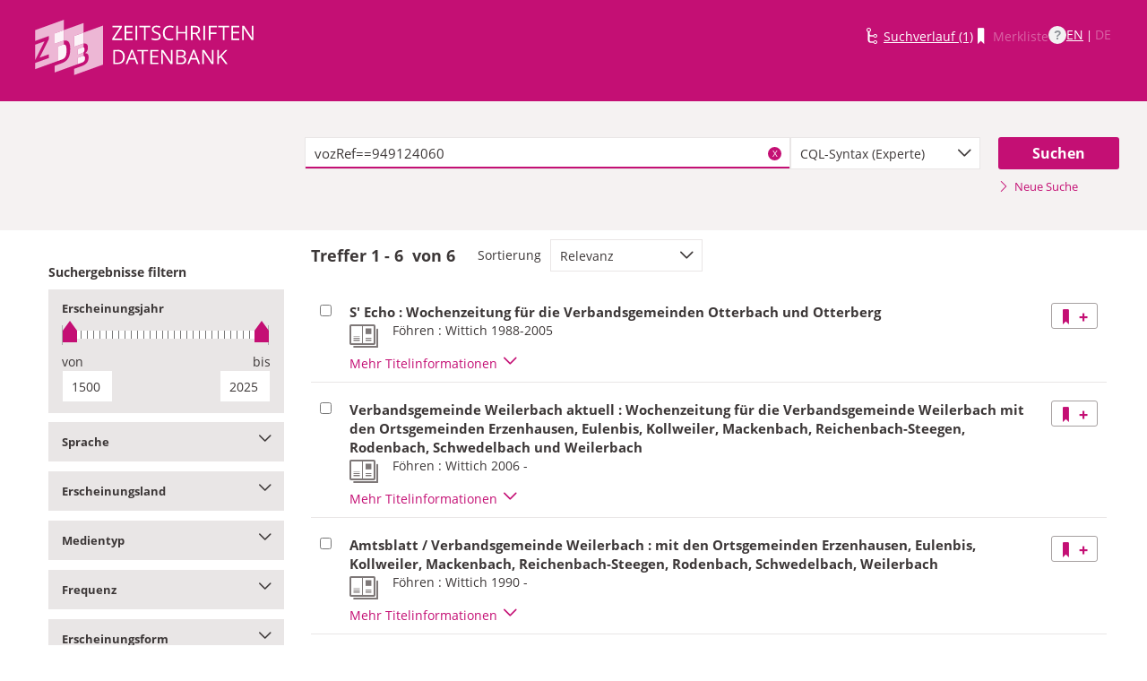

--- FILE ---
content_type: text/html;charset=UTF-8
request_url: https://zdb-katalog.de/list.xhtml?t=vozRef%3D%3D949124060&key=cql
body_size: 13384
content:
<!DOCTYPE html>

	<html lang="de"><head id="j_idt2"><link type="text/css" rel="stylesheet" href="/javax.faces.resource/theme.css.xhtml?ln=primefaces-aristo&amp;ver=1.28.2" /><link type="text/css" rel="stylesheet" href="/javax.faces.resource/components.css.xhtml?ln=primefaces&amp;v=6.1&amp;ver=1.28.2" /><script type="text/javascript" src="/javax.faces.resource/jquery/jquery.js.xhtml?ln=primefaces&amp;v=6.1&amp;ver=1.28.2"></script><script type="text/javascript" src="/javax.faces.resource/core.js.xhtml?ln=primefaces&amp;v=6.1&amp;ver=1.28.2"></script><script type="text/javascript" src="/javax.faces.resource/components.js.xhtml?ln=primefaces&amp;v=6.1&amp;ver=1.28.2"></script><script type="text/javascript" src="/javax.faces.resource/jquery/jquery-plugins.js.xhtml?ln=primefaces&amp;v=6.1&amp;ver=1.28.2"></script><script type="text/javascript" src="/javax.faces.resource/jsf.js.xhtml?ln=javax.faces&amp;ver=1.28.2"></script><script type="text/javascript">if(window.PrimeFaces){PrimeFaces.settings.locale='de';}</script>
	<meta http-equiv="content-type" content="text/html; charset=UTF-8" />
	<meta http-equiv="refresh" content="3600" />

	<meta name="version" content="b${build.number}_v1.28.2_20251119T102823" />
	<meta name="viewport" content="width=device-width, initial-scale=1, minimum-scale=1.0, user-scalable=yes" />

	<title>ZDB-Katalog - Suchergebnisseite: vozRef==949124060
	</title><script type="text/javascript" src="/javax.faces.resource/js/primefaces-locale_de.js.xhtml?ln=base&amp;ver=1.28.2"></script><script type="text/javascript" src="/javax.faces.resource/js/zdb.core.js.xhtml?ln=base&amp;ver=1.28.2"></script>
		<meta name="description" content="ZDB Zeitschriftendatenbank" />
		<meta name="keywords" content="ZDB Zeitschriftendatenbank Katalog opac German Union Catalogue Serials" />

	
	<link href="/resources/frontend/stylesheets/fonts/opensans/opensans-woff.css?ver=1.28.2" rel="stylesheet" type="text/css" />
	<link href="/resources/frontend/stylesheets/fonts/opensans/opensans-woff2.css?ver=1.28.2" rel="stylesheet" type="text/css" />

	<link href="/resources/frontend/stylesheets/dist/main.css?ver=1.28.2" rel="stylesheet" type="text/css" />

	<link rel="shortcut icon" href="/resources/frontend/images/ZDB_favicon.png" type="image/x-icon" /><script type="text/javascript" src="/javax.faces.resource/javascripts/dist/lib-bundle.js.xhtml?ln=frontend&amp;ver=1.28.2"></script><script type="text/javascript" src="/javax.faces.resource/javascripts/dist/bundle.js.xhtml?ln=frontend&amp;ver=1.28.2"></script><script type="text/javascript" src="/javax.faces.resource/javascripts/dist/main.min.js.xhtml?ln=frontend&amp;ver=1.28.2"></script>
		
		
		
		
		<script type="text/javascript">
			// var et_pagename = "";
			// var et_areas = "";
			// var et_tval = 0;
			// var et_tsale = 0;
			// var et_tonr = "";
			// var et_basket = "";
		</script>
		<script id="_etLoader" type="text/javascript" charset="UTF-8" data-block-cookies="true" data-secure-code="fKbe3b" src="//code.etracker.com/code/e.js" async="async"></script>
		
		<noscript>
			<link rel="stylesheet" media="all" href="//www.etracker.de/cnt_css.php?et=fKbe3b&amp;v=4.0&amp;java=n&amp;et_easy=0&amp;et_pagename=&amp;et_areas=&amp;et_ilevel=0&amp;et_target=,0,0,0&amp;et_lpage=0&amp;et_trig=0&amp;et_se=0&amp;et_cust=0&amp;et_basket=&amp;et_url=&amp;et_tag=&amp;et_sub=&amp;et_organisation=&amp;et_demographic=" />
		</noscript>
		<script>
            if(typeof(ET_Event) === 'undefined') {
                ET_Event = {click : function() {}};
            }
		</script></head>

<body class=" public">

	<p class="skip-nav">
		<a class="skip-to-main" href="#main">Direkt zum Inhalt</a>
	</p>

	<h1 class="accessibility">Zeitschriften Datenbank
	</h1><div id="page">

		<script type="text/javascript">
  		  window.tb = {js_allCountries: "Alle Erscheinungsländer",js_bestand_close: "Detaillierte Bestandsangaben schließen",js_bestand_open: "Detaillierte Bestandsangaben anzeigen",js_breadcrumbFilter: "Ihre Filter:",js_breadcrumPrefixje: "von",js_breadcrumPrefixjl: "bis",js_chartview_annex: "ist Beilage zu",js_chartview_attachments: "hat Beilagen",js_chartview_attachments_history: "Beilagenhistorie",js_chartview_attachments_history_close: "Beilagenhistorie schließen",js_chartview_attachments_history_open: "Beilagenhistorie öffnen",js_chartview_attachments_whithout_proof: "Beilagen ohne eigenen Titelnachweis in der ZDB",js_chartview_more: "Mehr",js_chartview_other_attachments: "weitere Beilagen:",js_chartview_paralleleditions: "hat Parallelausgaben",js_chartview_predecessor: "hat Vorgänger",js_chartview_successor: "hat Nachfolger",js_countSelected: "# von % ausgewählt",js_form_facet_multiplechoice_text: "Mehrfachauswahl möglich",js_hide_all_details: "Alle Bestände ausblenden",js_hide_relation: "Relation ausblenden",js_ItemDetails: "Details für alle ausblenden",js_ItemDetails_display: "{0} anzeigen",js_ItemDetails_fadeout: "{0} ausblenden",js_less: "Weniger",js_libraries: "Bibliotheken",js_librariesWith_Holdingdata: "Bibliotheken mit Bestand",js_mapinformation: "Karteninformation",js_map_attribution_html: "<a target=\"_blank\" href=\"http://www.openstreetmap.org/\">Karte hergestellt aus OpenStreetMap-Daten</a> | Lizenz: <a rel=\"license\" target=\"_blank\" href=\"http://opendatacommons.org/licenses/odbl/\">Open Database License (ODbL)</a>",js_more: "Mehr",js_noMatches: "Keine Übereinstimmungen",js_of_keyword: "von",js_page_back: "Eine Seite zurück",js_page_first: "Zur ersten Seite",js_page_last: "Zur letzten Seite",js_page_next: "Eine Seite vor",js_page_to: "Zur Seite",js_place_of_distribution: "Verbreitungsorte",js_print_preview_erlaeuterung: "Bitte positionieren Sie den Teil des Graphen, der ausgedruckt werden soll, im grauen Bereich",js_publicationyear_from: "Erscheinungsjahr von",js_publicationyear_to: "Erscheinungsjahr bis",js_scrollup: "nach oben",js_search_countries: "Suchen",js_selected: "ausgewählt",js_show_all_details: "Alle Bestände anzeigen",js_show_linked_relations: "Verknüpfte Titel anzeigen",js_show_more_relations: "Weitere Relationen anzeigen",js_sort_by: "nach",js_sort_code: "Code",js_sort_country: "Erscheinungsländer",js_sort_ddc: "DDC-Sachgruppe",js_sort_names: "Namen",js_tab_label_holdingdata: "Bestand",js_tab_label_holdingdatacomparing: "Bestandsvergleich",js_tab_label_holdingdatamap: "Bestandskarte",js_tab_label_titlehistory: "Titelhistorie",js_tab_label_titlerelations: "Titelrelationen",js_tab_location_map_note_missing_coordinates: "Hinweis: Zu der Bibliothek liegen keine Koordinaten vor. Ihr Standort kann daher nicht angezeigt werden.",js_title_keyword: "Titel",js_zoomInTipLabel: "Hineinzoomen",js_zoomOutTipLabel: "Herauszoomen"};
  		  window.contextPathBase = "";
  		</script>

		
		<div id="header" class="clearfix">
			<div class="inner row">
				<div class="box-logo"><a id="homelink" href="/index.xhtml" class="ui-link ui-widget logo" title="Homelink"><img src="/javax.faces.resource/images/zdb_logo_weiss.svg.xhtml?ln=frontend&amp;ver=1.28.2" alt="Logo der Zeitschriftendatenbank; Link zur Startseite des ZDB-Katalogs" title="Logo der Zeitschriftendatenbank; Link zur Startseite des ZDB-Katalogs" width="100%" /></a>
				</div>
				<div class="box-logo-small"><a id="homelink-small" href="/index.xhtml" class="ui-link ui-widget logo" title="Homelink"><img src="/javax.faces.resource/images/zdb_logo_ohne_text_weiss.svg.xhtml?ln=frontend&amp;ver=1.28.2" alt="Logo der Zeitschriftendatenbank; Link zur Startseite des ZDB-Katalogs" title="Logo der Zeitschriftendatenbank; Link zur Startseite des ZDB-Katalogs" width="100%" /></a>
				</div><div id="mainnav" class="clearfix">
						<h1 class="accessibility">Hauptnavigation</h1>
						<ul class="watchlist list-inline" aria-live="polite" aria-atomic="true">
							<li><span class="icon icon-icon_suchverlauf"></span><a id="historyLink" href="/history.xhtml" class="ui-link ui-widget" title="Der Suchverlauf hat Einträge.">Suchverlauf (1)</a></li>
							<li><span class="icon icon-icon_merkliste"></span><span id="watchlistLink" class="ui-link ui-widget ui-state-disabled link--lightest">Merkliste</span></li>

							<li class="helpLinkWrapper"><a id="helpLink" href="/help.xhtml" class="ui-link ui-widget" tabindex="0" title="Hilfe anzeigen">
									<div class="helpIcon">
										<div class="questionmark">?</div>
									</div></a></li>
							<li class="languageWrapper">
<form id="j_idt39" name="j_idt39" method="post" action="/list.xhtml" enctype="application/x-www-form-urlencoded">
<input type="hidden" name="j_idt39" value="j_idt39" />
<a id="j_idt39:j_idt41:0:languageSwitchLink" href="#" class="ui-commandlink ui-widget languageSwitchLink EN" aria-label="Link zur englischen Sprachversion" onclick="PrimeFaces.ab({s:&quot;j_idt39:j_idt41:0:languageSwitchLink&quot;,p:&quot;j_idt39:j_idt41:0:languageSwitchLink&quot;,u:&quot;page footer&quot;,onco:function(xhr,status,args){ZDB.ExtendElaDcz.initialized=false; ZDB.Start(); ZDB.AdditionalFunctions.handleTabChange();;}});return false;" title="Link zur englischen Sprachversion">EN</a> | <span id="j_idt39:j_idt41:1:languageSwitchLink" class="ui-commandlink ui-widget ui-state-disabled languageSwitchLink DE">DE</span><input type="hidden" name="javax.faces.ViewState" id="j_id1:javax.faces.ViewState:0" value="5180181229392569324:-1472790380348155286" />
</form></li>
						</ul></div>
			</div>
		</div>

		
		<div class="page-content clearfix">
			<a id="main"></a>

			<h1 class="accessibility">Inhalt</h1>
					<div id="messagesBox">
					</div>

			<div class="contentContainer">
<form id="mainForm" name="mainForm" method="post" action="/list.xhtml" enctype="application/x-www-form-urlencoded">
<input type="hidden" name="mainForm" value="mainForm" />

      <div class="layout-heroContent hero-compact">
        <div class="inner">

		<div class="row">
			<div class="col colspan-9--wide--no-gutters colstart-2">
				<div class="input-group"><label for="mainForm:searchTermFilter:searchTerm" class="accessibility">Suche</label>
					<div class="search-wrapper"><input id="mainForm:searchTermFilter:searchTerm" name="mainForm:searchTermFilter:searchTerm" type="text" value="vozRef==949124060" placeholder="Bitte geben Sie einen Suchbegriff ein" title="Sucheingabefeld" onfocus="ZDB.Focus.setCaretPosition();" class="ui-inputfield ui-inputtext ui-widget ui-state-default ui-corner-all textfield focusOnLoad search-box" /><script id="mainForm:searchTermFilter:searchTerm_s" type="text/javascript">PrimeFaces.cw("InputText","widget_mainForm_searchTermFilter_searchTerm",{id:"mainForm:searchTermFilter:searchTerm"});</script>
						<button type="button" class="close-icon" onclick="ZDB.clearSearchField(this)" title="Suchbegriffe löschen" aria-label="Suchbegriffe löschen">X</button>
					</div>
				</div>
			</div>
			
			<div class="col colspan-3">
				<div class="js-selectBoxIt"><select id="mainForm:searchTermFilter:searchKey:select" name="mainForm:searchTermFilter:searchKey:select" class="selectfield js-init" size="1" onchange="jsf.util.chain(this,event,'ET_Event.click(\'DrillDownSuche_\'+this.value.toUpperCase(), \'\')','mojarra.ab(this,event,\'valueChange\',\'@none\',\'@none\')')">	<option value="all">Alle Felder</option>
	<option value="tit">Titelstichworte</option>
	<option value="tst">Titel exakt</option>
	<option value="koe">Körperschaft</option>
	<option value="iss">ISSN</option>
	<option value="ort">Verlagsort</option>
	<option value="voz">Verbreitungsort Zeitungen</option>
	<option value="cql" selected="selected">CQL-Syntax (Experte)</option>
</select>
				</div>
				
			</div><div class="col colspan-2 col-searchButton"><input id="mainForm:searchTermFilter:j_idt66:searchBtn" type="submit" name="mainForm:searchTermFilter:j_idt66:searchBtn" value="Suchen" title="Suchen" class="btn btn-submit btn-large" onclick="$('#mainForm\\:tabView\\:library').attr('disabled', true); ZDB.showLoadIndicator();" /><a id="mainForm:searchTermFilter:j_idt66:newSearchLnk" href="/index.xhtml" class="ui-link ui-widget show-cql-search">
      <span class="icon icon-pfeil_rechts"></span>
      Neue Suche
    </a></div>
			
		</div>

			
			<div class="row">
				<div class="col colspan-12--no-gutters colstart-2">
		<div class="container" id="mainForm:j_idt87">
		</div>
				</div>
			</div>
        </div>
      </div>
      <div class="layout-container">
			<h2 class="accessibility">Suchergebnisse</h2>

			<h3 class="accessibility">Suchergebisse filtern</h3><div class="container-toggle-sidebar">
				<a href="#" class="js-toggle-trigger js-toggle-trigger--box" title="Filter zum Einschränken der Suchergebnisse anzeigen" data-prefix="Filter zum Einschränken der Suchergebnisse" data-toggle-id="uid_filter-sidebar"> <span class="icon icon-pfeil_unten"></span> Ergebnisliste filtern
				</a></div>

			<div class="layout-sidebar js-toggle-content" id="filter-sidebar" data-toggle-id="uid_filter-sidebar">
					<div id="sidebar-headline" class="h__font-bold">Suchergebnisse filtern</div>
					<fieldset>
  
  <div class="l__solidbox"><div id="mainForm:yearSlider" class="m__timeline m__timeline--small" aria-live="polite" aria-atomic="true">
			<div class="label fs-small">
				<h4>Erscheinungsjahr
				</h4>
			</div>

			<div role="slider" aria-valuemax="1500" aria-valuemin="1500" class="input-group js-nouislider noUi-extended js-init" aria-valuenow="0" data-minyear="1500" onchange="ET_Event.click('BestandsnachweisJahrgang', '')" data-maxyear="2025"></div>
			<div class="row">
				<div class="col colspan-8"><label for="mainForm:yearFrom" class="h__block h__ta-left">von</label><input id="mainForm:yearFrom" type="text" name="mainForm:yearFrom" autocomplete="off" value="1500" class="cf input-year input-year-min js-yearFields-listener textfield textfield--short h__left" maxlength="4" size="4" placeholder="1500" />
				</div>
				<div class="col colspan-8 col-last"><label for="mainForm:yearTo" class="h__block h__ta-right">bis</label><input id="mainForm:yearTo" type="text" name="mainForm:yearTo" autocomplete="off" value="2025" class="cf input-year input-year-max js-yearFields-listener textfield textfield--short h__right" maxlength="4" size="4" placeholder="2025" />
				</div>
			</div><script type="text/javascript">
        $('.js-nouislider').on('change', function(event, vals) {
          $('#mainForm\\:yearFrom').change();
          $('#mainForm\\:yearTo').change();
        })
      </script><input id="mainForm:chooseBtn" type="submit" name="mainForm:chooseBtn" value="Übernehmen" class="btn btn-submit" onclick="jsf.util.chain(this,event,'ZDB.showLoadIndicator()','mojarra.ab(this,event,\'action\',\'@form\',\'@form devInfo\',{\'onevent\':ZDB.Start})');return false" /></div>
	</div>
					</fieldset>
					<fieldset>
			<div class="togglebox facetbox" id="multifacet_div_spr">
				<h4>
					<a href="#" class="js-toggle-trigger js-toggle-trigger--box js-init facetLink" data-toggle-id="multifacet_toggle_spr" data-multichoice="1" title="Sprache anzeigen (Mehrfachauswahl möglich)" data-prefix="Sprache">Sprache<span class="icon icon-pfeil_unten"></span>
					</a>
				</h4>

				<div class="js-toggle-content" tabindex="-1" id="multifacet_togglediv_spr" data-toggle-id="multifacet_toggle_spr">

					<div class="js-filterable"><div id="mainForm:j_idt132:multifacet_cb_spr">
<label title="Deutsch" class="h__block js-hidable"><input name="mainForm:j_idt132:multifacet_cb_spr" id="mainForm:j_idt132:multifacet_cb_spr:0" value="ger" type="checkbox" /><span class="label-checkbox"> Deutsch (6)</span></label></div>
					</div>
				</div>
				<div class="js-toggle-content h-bg-box--default facet-submit" data-toggle-id="multifacet_toggle_spr"><input id="mainForm:j_idt132:multifacet_apply_spr" type="submit" name="mainForm:j_idt132:multifacet_apply_spr" value="Filter anwenden" style="" class="btn btn-submit" onclick="ZDB.showLoadIndicator(); ET_Event.click('FacetteSuche_Sprache', '')" />
				</div>
			</div>
					</fieldset>
					<fieldset>
			<div class="togglebox facetbox" id="multifacet_div_ela">
				<h4>
					<a href="#" class="js-toggle-trigger js-toggle-trigger--box js-init facetLink" data-toggle-id="multifacet_toggle_ela" data-multichoice="1" title="Erscheinungsland anzeigen (Mehrfachauswahl möglich)" data-prefix="Erscheinungsland">Erscheinungsland<span class="icon icon-pfeil_unten"></span>
					</a>
				</h4>

				<div class="js-toggle-content" tabindex="-1" id="multifacet_togglediv_ela" data-toggle-id="multifacet_toggle_ela">

					<div class="js-filterable"><div id="mainForm:j_idt155:multifacet_cb_ela">
<label title="Deutschland" class="h__block js-hidable"><input name="mainForm:j_idt155:multifacet_cb_ela" id="mainForm:j_idt155:multifacet_cb_ela:0" value="XA-DE" type="checkbox" /><span class="label-checkbox"> Deutschland (6)</span></label></div>
					</div>
				</div>
				<div class="js-toggle-content h-bg-box--default facet-submit" data-toggle-id="multifacet_toggle_ela"><input id="mainForm:j_idt155:multifacet_apply_ela" type="submit" name="mainForm:j_idt155:multifacet_apply_ela" value="Filter anwenden" style="" class="btn btn-submit" onclick="ZDB.showLoadIndicator(); ET_Event.click('FacetteSuche_Erscheinungsland', '')" />
				</div>
			</div>
					</fieldset>
					<fieldset>
			<div class="togglebox facetbox" id="multifacet_div_frm">
				<h4>
					<a href="#" class="js-toggle-trigger js-toggle-trigger--box js-init facetLink" data-toggle-id="multifacet_toggle_frm" data-multichoice="1" title="Medientyp anzeigen (Mehrfachauswahl möglich)" data-prefix="Medientyp">Medientyp<span class="icon icon-pfeil_unten"></span>
					</a>
				</h4>

				<div class="js-toggle-content" tabindex="-1" id="multifacet_togglediv_frm" data-toggle-id="multifacet_toggle_frm">

					<div class="js-filterable"><div id="mainForm:j_idt178:multifacet_cb_frm">
<label title="Druckausgabe" class="h__block js-hidable"><input name="mainForm:j_idt178:multifacet_cb_frm" id="mainForm:j_idt178:multifacet_cb_frm:0" value="A" type="checkbox" /><span class="label-checkbox"> Druckausgabe (6)</span></label></div>
					</div>
				</div>
				<div class="js-toggle-content h-bg-box--default facet-submit" data-toggle-id="multifacet_toggle_frm"><input id="mainForm:j_idt178:multifacet_apply_frm" type="submit" name="mainForm:j_idt178:multifacet_apply_frm" value="Filter anwenden" style="" class="btn btn-submit" onclick="ZDB.showLoadIndicator(); ET_Event.click('FacetteSuche_Format', '')" />
				</div>
			</div>
					</fieldset>
					<fieldset>
			<div class="togglebox facetbox" id="multifacet_div_erf">
				<h4>
					<a href="#" class="js-toggle-trigger js-toggle-trigger--box js-init facetLink" data-toggle-id="multifacet_toggle_erf" data-multichoice="1" title="Frequenz anzeigen (Mehrfachauswahl möglich)" data-prefix="Frequenz">Frequenz<span class="icon icon-pfeil_unten"></span>
					</a>
				</h4>

				<div class="js-toggle-content" tabindex="-1" id="multifacet_togglediv_erf" data-toggle-id="multifacet_toggle_erf">

					<div class="js-filterable"><div id="mainForm:j_idt201:multifacet_cb_erf">
<label title="wöchentlich" class="h__block js-hidable"><input name="mainForm:j_idt201:multifacet_cb_erf" id="mainForm:j_idt201:multifacet_cb_erf:0" value="w" type="checkbox" /><span class="label-checkbox"> wöchentlich (6)</span></label></div>
					</div>
				</div>
				<div class="js-toggle-content h-bg-box--default facet-submit" data-toggle-id="multifacet_toggle_erf"><input id="mainForm:j_idt201:multifacet_apply_erf" type="submit" name="mainForm:j_idt201:multifacet_apply_erf" value="Filter anwenden" style="" class="btn btn-submit" onclick="ZDB.showLoadIndicator(); ET_Event.click('FacetteSuche_Frequenz', '')" />
				</div>
			</div>
					</fieldset>
					<fieldset>
			<div class="togglebox facetbox" id="multifacet_div_dok">
				<h4>
					<a href="#" class="js-toggle-trigger js-toggle-trigger--box js-init facetLink" data-toggle-id="multifacet_toggle_dok" data-multichoice="1" title="Erscheinungsform anzeigen (Mehrfachauswahl möglich)" data-prefix="Erscheinungsform">Erscheinungsform<span class="icon icon-pfeil_unten"></span>
					</a>
				</h4>

				<div class="js-toggle-content" tabindex="-1" id="multifacet_togglediv_dok" data-toggle-id="multifacet_toggle_dok">

					<div class="js-filterable"><div id="mainForm:j_idt224:multifacet_cb_dok">
<label title="Zeitung" class="h__block js-hidable"><input name="mainForm:j_idt224:multifacet_cb_dok" id="mainForm:j_idt224:multifacet_cb_dok:0" value="Zeitung" type="checkbox" /><span class="label-checkbox"> Zeitung (6)</span></label><label title="Zeitschrift" class="h__block js-hidable"><input name="mainForm:j_idt224:multifacet_cb_dok" id="mainForm:j_idt224:multifacet_cb_dok:1" value="Zeitschrift" type="checkbox" /><span class="label-checkbox"> Zeitschrift (6)</span></label></div>
					</div>
				</div>
				<div class="js-toggle-content h-bg-box--default facet-submit" data-toggle-id="multifacet_toggle_dok"><input id="mainForm:j_idt224:multifacet_apply_dok" type="submit" name="mainForm:j_idt224:multifacet_apply_dok" value="Filter anwenden" style="" class="btn btn-submit" onclick="ZDB.showLoadIndicator(); ET_Event.click('FacetteSuche_Typ', '')" />
				</div>
			</div>
					</fieldset>
					<fieldset>
			<div class="togglebox facetbox" id="multifacet_div_vozRef">
				<h4>
					<a href="#" class="js-toggle-trigger js-toggle-trigger--box js-init facetLink" data-toggle-id="multifacet_toggle_vozRef" data-multichoice="1" title="Verbreitungsort anzeigen (Mehrfachauswahl möglich)" data-prefix="Verbreitungsort">Verbreitungsort<span class="icon icon-pfeil_unten"></span>
					</a>
				</h4>

				<div class="js-toggle-content" tabindex="-1" id="multifacet_togglediv_vozRef" data-toggle-id="multifacet_toggle_vozRef">
						<div class="multifacet_infotxt" style="height: 44px"><a href="#" style="display: inline-block; width: 100%" onclick="mojarra.jsfcljs(document.getElementById('mainForm'),{'mainForm:j_idt270:j_idt279':'mainForm:j_idt270:j_idt279'},'');return false">
								<div style="float: left">
									<img src="resources/frontend/images/map/symbolic-map-segment-pin.png" style="position: relative; left: 5px; height: 44px" alt="Icon" />
								</div>
								<div style="background-image: url(resources/frontend/images/map/symbolic-map-segment.png); height: 44px; text-align: right" title="Suche nach Verbreitungsorten in Karte">
									<span style="color: #c40f74; font-weight: bold; text-shadow: white 0 2px, white 0 -2px, white 2px 0, white -2px 0; position: relative; top: 13px; right: 20px">
										Karte
									</span>
								</div></a>
						</div>

					<div class="js-filterable"><div id="mainForm:j_idt270:multifacet_cb_vozRef">
<label title="Weilerbach" class="h__block js-hidable"><input name="mainForm:j_idt270:multifacet_cb_vozRef" id="mainForm:j_idt270:multifacet_cb_vozRef:0" value="949124060" type="checkbox" /><span class="label-checkbox"> Weilerbach (6)</span></label><label title="Otterberg" class="h__block js-hidable"><input name="mainForm:j_idt270:multifacet_cb_vozRef" id="mainForm:j_idt270:multifacet_cb_vozRef:1" value="041168240" type="checkbox" /><span class="label-checkbox"> Otterberg (4)</span></label><label title="Otterbach" class="h__block js-hidable"><input name="mainForm:j_idt270:multifacet_cb_vozRef" id="mainForm:j_idt270:multifacet_cb_vozRef:2" value="974210501" type="checkbox" /><span class="label-checkbox"> Otterbach (4)</span></label><label title="Kaiserslautern" class="h__block js-hidable"><input name="mainForm:j_idt270:multifacet_cb_vozRef" id="mainForm:j_idt270:multifacet_cb_vozRef:3" value="040292614" type="checkbox" /><span class="label-checkbox"> Kaiserslautern (3)</span></label><label title="Kaiserslautern-Erlenbach" class="h__block js-hidable"><input name="mainForm:j_idt270:multifacet_cb_vozRef" id="mainForm:j_idt270:multifacet_cb_vozRef:4" value="007642091" type="checkbox" /><span class="label-checkbox"> Kaiserslautern-Erlenbach (2)</span></label><label title="Kaiserslautern-Siegelbach" class="h__block js-hidable"><input name="mainForm:j_idt270:multifacet_cb_vozRef" id="mainForm:j_idt270:multifacet_cb_vozRef:5" value="041077113" type="checkbox" /><span class="label-checkbox"> Kaiserslautern-Siegelbach (2)</span></label><label title="Kaiserslautern-Erfenbach" class="h__block js-hidable"><input name="mainForm:j_idt270:multifacet_cb_vozRef" id="mainForm:j_idt270:multifacet_cb_vozRef:6" value="050315927" type="checkbox" /><span class="label-checkbox"> Kaiserslautern-Erfenbach (2)</span></label><label title="Eulenbis" class="h__block js-hidable"><input name="mainForm:j_idt270:multifacet_cb_vozRef" id="mainForm:j_idt270:multifacet_cb_vozRef:7" value="050765663" type="checkbox" /><span class="label-checkbox"> Eulenbis (2)</span></label><label title="Erzenhausen" class="h__block js-hidable"><input name="mainForm:j_idt270:multifacet_cb_vozRef" id="mainForm:j_idt270:multifacet_cb_vozRef:8" value="953001598" type="checkbox" /><span class="label-checkbox"> Erzenhausen (2)</span></label><label title="Rodenbach (Landkreis Kaiserslautern)" class="h__block js-hidable"><input name="mainForm:j_idt270:multifacet_cb_vozRef" id="mainForm:j_idt270:multifacet_cb_vozRef:9" value="958776075" type="checkbox" /><span class="label-checkbox"> Rodenbach (Landkreis Kaiserslautern) (2)</span></label><label title="Mackenbach" class="h__block js-hidable"><input name="mainForm:j_idt270:multifacet_cb_vozRef" id="mainForm:j_idt270:multifacet_cb_vozRef:10" value="959048499" type="checkbox" /><span class="label-checkbox"> Mackenbach (2)</span></label><label title="Kollweiler" class="h__block js-hidable"><input name="mainForm:j_idt270:multifacet_cb_vozRef" id="mainForm:j_idt270:multifacet_cb_vozRef:11" value="969547579" type="checkbox" /><span class="label-checkbox"> Kollweiler (2)</span></label><label title="Reichenbach-Steegen" class="h__block js-hidable"><input name="mainForm:j_idt270:multifacet_cb_vozRef" id="mainForm:j_idt270:multifacet_cb_vozRef:12" value="98091731X" type="checkbox" /><span class="label-checkbox"> Reichenbach-Steegen (2)</span></label><label title="Schwedelbach" class="h__block js-hidable"><input name="mainForm:j_idt270:multifacet_cb_vozRef" id="mainForm:j_idt270:multifacet_cb_vozRef:13" value="995283710" type="checkbox" /><span class="label-checkbox"> Schwedelbach (2)</span></label><label title="Enkenbach-Alsenborn" class="h__block js-hidable"><input name="mainForm:j_idt270:multifacet_cb_vozRef" id="mainForm:j_idt270:multifacet_cb_vozRef:14" value="040148122" type="checkbox" /><span class="label-checkbox"> Enkenbach-Alsenborn (1)</span></label><label title="Trippstadt" class="h__block js-hidable"><input name="mainForm:j_idt270:multifacet_cb_vozRef" id="mainForm:j_idt270:multifacet_cb_vozRef:15" value="041069633" type="checkbox" /><span class="label-checkbox"> Trippstadt (1)</span></label><label title="Kaiserslautern-Dansenberg" class="h__block js-hidable"><input name="mainForm:j_idt270:multifacet_cb_vozRef" id="mainForm:j_idt270:multifacet_cb_vozRef:16" value="050315870" type="checkbox" /><span class="label-checkbox"> Kaiserslautern-Dansenberg (1)</span></label><label title="Kaiserslautern-Hohenecken" class="h__block js-hidable"><input name="mainForm:j_idt270:multifacet_cb_vozRef" id="mainForm:j_idt270:multifacet_cb_vozRef:17" value="050315897" type="checkbox" /><span class="label-checkbox"> Kaiserslautern-Hohenecken (1)</span></label><label title="Kaiserslautern-Mölschbach" class="h__block js-hidable"><input name="mainForm:j_idt270:multifacet_cb_vozRef" id="mainForm:j_idt270:multifacet_cb_vozRef:18" value="1078255237" type="checkbox" /><span class="label-checkbox"> Kaiserslautern-Mölschbach (1)</span></label><label title="Hochspeyer" class="h__block js-hidable"><input name="mainForm:j_idt270:multifacet_cb_vozRef" id="mainForm:j_idt270:multifacet_cb_vozRef:19" value="944733506" type="checkbox" /><span class="label-checkbox"> Hochspeyer (1)</span></label><label title="Schopp" class="h__block js-hidable"><input name="mainForm:j_idt270:multifacet_cb_vozRef" id="mainForm:j_idt270:multifacet_cb_vozRef:20" value="969393598" type="checkbox" /><span class="label-checkbox"> Schopp (1)</span></label><label title="Kaiserslautern-Morlautern" class="h__block js-hidable"><input name="mainForm:j_idt270:multifacet_cb_vozRef" id="mainForm:j_idt270:multifacet_cb_vozRef:21" value="983937958" type="checkbox" /><span class="label-checkbox"> Kaiserslautern-Morlautern (1)</span></label></div>
					</div>
				</div>
				<div class="js-toggle-content h-bg-box--default facet-submit" data-toggle-id="multifacet_toggle_vozRef"><input id="mainForm:j_idt270:multifacet_apply_vozRef" type="submit" name="mainForm:j_idt270:multifacet_apply_vozRef" value="Filter anwenden" style="" class="btn btn-submit" onclick="ZDB.showLoadIndicator(); ET_Event.click('FacetteSuche_Verbreitungsort', '')" />
				</div>
			</div>
					</fieldset>
			</div>

        <div class="layout-content">
	<h3 class="accessibility">Suchergebnissliste</h3>
	<div id="list" aria-atomic="true" aria-live="polite">

		<div class="container">
			<script type="text/javascript">
      
      	var searchWords = "?asc=false&amp;t=vozRef==949124060&amp;key=cql";
  	  	var hasNoResults = "false";
	  	if(searchWords!== ''){
	  		var cc_attributes = {};
		  	cc_attributes["etcc_cu"]  = "onsite"; 
			cc_attributes["etcc_med"] = "HeaderSuche"; 
			cc_attributes["etcc_cmp"] = hasNoResults==="true"?"ohne Ergebnis":"mit Ergebnis"; 
			cc_attributes["suchwort"] = searchWords;
	  	}
	  </script>
			<div class="c__actionbar c__actionbar--no-border" aria-live="polite" aria-atomic="true">
					<div class="actionitem actionitem--hits">
						<div class="m__hits">Treffer
              <strong>1 - 6</strong> 
              von
              <strong id="hitCountMsg">6 </strong>
						</div>
						
					</div>
					<div class="actionitem">
						<div class="m__sortBy">
							<div class="sortBy-label">Sortierung
							</div>
							<div class="sortBy-select"><select id="mainForm:selectSortKey" name="mainForm:selectSortKey" class="js-init" size="1" onchange="jsf.util.chain(this,event,'ET_Event.click(\'Suche\' + this.options[this.selectedIndex].text, \'\');','mojarra.ab(this,event,\'valueChange\',0,\'@form list devInfo\',{\'onevent\':ZDB.Start})')">	<option value="relevanz_sort|false" selected="selected">Relevanz</option>
	<option value="titel_sort|true">Titel (aufsteigend)</option>
	<option value="titel_sort|false">Titel (absteigend)</option>
	<option value="jahr_sort|true">Erscheinungsjahr (aufsteigend)</option>
	<option value="jahr_sort|false">Erscheinungsjahr (absteigend)</option>
</select>
							</div>
						</div>
					</div>

			</div>

			<div class="rd-table-100">

		<span class="bookmarkableUrl" data-url="/list.xhtml?asc=false&amp;t=vozRef%3D%3D949124060&amp;key=cql" data-title="ZDB-Katalog - Suchergebnisseite: vozRef==949124060" data-push="all"></span>

				<div class="load-indicator" style="position: fixed; top: 45%; left: 14%; margin-top: -72px; margin-left: -72px">
					<img src="resources/frontend/images/load-indicator.gif" alt="load Indicator" />
				</div><table id="mainForm:results" class="table table-results checkable-results">
<tbody>
<tr>
<td><input id="mainForm:results:t016671902:checkItem" type="checkbox" name="mainForm:results:t016671902:checkItem" class="checkItem" title="Titel auswählen" /></td>
<td><a id="mainForm:results:t016671902:link06" href="/title.xhtml?idn=016671902" class="ui-link ui-widget table-results-title" title="Link zur Vollanzeige mit weiteren Informationen" onclick="ET_Event.click('TitelExpander_Vollanzeige', '');">
					<h4>S' Echo : Wochenzeitung für die Verbandsgemeinden Otterbach und Otterberg
					</h4></a>

		<div class="result-details">

			<span class="icon icon-icon_zeitung" title="Druckausgabe"></span>


			<div class="detail-txt">
					<p>
							<div class="publicationinfo">Föhren : Wittich 1988-2005
							</div>
					</p>
			</div>
		</div>
						<div class="details-toggle">
							<a href="#" class="js-toggle-trigger js-toggle-trigger--item-bottom js-init" title="Vollanzeige öffnen" data-prefix="Vollanzeige" data-toggle-id="uid_016671902" onclick="ET_Event.click('TitelExpander_Trefferliste', '');">
								<span class="js-toggle-more-text">Mehr Titelinformationen</span>
								<span class="js-toggle-less-text" style="display: none">Weniger Titelinformationen</span>
								<span class="icon icon-pfeil_unten"></span>
								<span class="accessibility">Vollanzeige umschalten</span>
							</a>
						</div>
						<div class="table table-results table-results-detail row">
							<div class="col result-details"><input id="mainForm:results:t016671902:js_showDetails" type="hidden" name="mainForm:results:t016671902:js_showDetails" /><script type="text/javascript">
			$(function () {
				var showDetailsInput = document.getElementById('mainForm:js_showDetails');
                if (!showDetailsInput) {
                    return;
				}
				var showDetails = showDetailsInput.value === 'true';
				ZDB.SlideToggle.toggleContent($('#titleDetailsPanel'), showDetails);
				setTimeout(function () {
					ZDB.SlideToggle.toggleContent($('#titleDetailsPanel'), showDetails);
					window.adjustUrlOnDetailsToggle(showDetails);
				}, 100);
			})
		</script>
		<div class="js-toggle-content" data-toggle-id="uid_016671902" id="titleDetailsPanel">
			<div class="rd-table">
				<div class="table-condensed">
      <div class="row">
        <div class="td-key">ZDB-ID
        </div>
        <div class="td-val" data-max-items="all">
          <p><span class="">1138297-1 </span><a href="https://ld.zdb-services.de/resource/1138297-1" target="_blank" title="Über diesen Link können Sie den Titel bzw. den Eintrag als Lesezeichen ablegen oder weiterleiten (rechte Maustaste)"><span class=" icon-icon_citation_link"></span></a> 
          </p>
        </div>
      </div>
      <div class="row">
        <div class="td-key">Titel
        </div>
        <div class="td-val" data-max-items="all">
          <p>
          </p>
            <p>S' Echo : Wochenzeitung für die Verbandsgemeinden Otterbach und Otterberg
            </p>
        </div>
      </div>
      <div class="row">
        <div class="td-key">Körperschaft
        </div>
        <div class="td-val" data-max-items="all">
          <p>
          </p>
            <p><a href="/list.xhtml?t=koeRef%3D%3D949607320&amp;key=cql" title="Um weitere Titel zu diesem Eintrag zu erhalten, klicken Sie bitte auf den Link"><span class="">Verbandsgemeinde Otterbach</span></a> 
            </p>
            <p><a href="/list.xhtml?t=koeRef%3D%3D949594369&amp;key=cql" title="Um weitere Titel zu diesem Eintrag zu erhalten, klicken Sie bitte auf den Link"><span class="">Verbandsgemeinde Otterberg</span></a> 
            </p>
            <p><a href="/list.xhtml?t=koeRef%3D%3D943342082&amp;key=cql" title="Um weitere Titel zu diesem Eintrag zu erhalten, klicken Sie bitte auf den Link"><span class="">Verbandsgemeinde Weilerbach</span></a> 
            </p>
        </div>
      </div>
      <div class="row">
        <div class="td-key">Erschienen
        </div>
        <div class="td-val" data-max-items="all">
          <p>
          </p>
            <p>Föhren : Wittich
            </p>
            <p>Merchweiler, Saar : Verl. Dt. Gemeindebote [-2000]
            </p>
            <p>Merchweiler, Saar : Wittich [2001-2002]
            </p>
        </div>
      </div>
      <div class="row">
        <div class="td-key">Erscheinungsverlauf
        </div>
        <div class="td-val" data-max-items="all">
          <p>
          </p>
            <p>5.1988,47 - 22.2005,51/52(21.Dez.)
            </p>
        </div>
      </div>
      <div class="row">
        <div class="td-key">Anmerkungen
        </div>
        <div class="td-val" data-max-items="5">
          <p>
          </p>
            <p>Zusatz bis 21.2004,5: Wochenzeitung für die Verbandsgemeinden Otterbach und Otterberg sowie die Stadtteile KL-Siegelbach, KL-Erfenbach, KL-Erlenbach
            </p>
            <p>Zusatz 21.2004,6-52/53: Wochenzeitung für die Verbandsgemeinden Otterbach, Otterberg und Weilerbach
            </p>
            <p>Periodizität: wöchentl.
            </p>
        </div>
      </div>
      <div class="row">
        <div class="td-key">Frühere/spätere Titel
        </div>
        <div class="td-val" data-max-items="5">
          <p>
          </p>
            <p><span class="">Vorg.:  </span><a href="/title.xhtml?idn=550980709" title="Um weitere Titel zu diesem Eintrag zu erhalten, klicken Sie bitte auf den Link"><span class="">Verbandsgemeinde Otterbach: Otterbacher Echo</span></a> 
            </p>
            <p><span class="">Vorg.:  </span><a href="/title.xhtml?idn=550895604" title="Um weitere Titel zu diesem Eintrag zu erhalten, klicken Sie bitte auf den Link"><span class="">Verbandsgemeinde Otterberg: Otterberger Rundschau</span></a> 
            </p>
            <p><span class="">Aufgeg. in:  </span><a href="/title.xhtml?idn=013928449" title="Um weitere Titel zu diesem Eintrag zu erhalten, klicken Sie bitte auf den Link"><span class="">Stadt- und Land-Kurier</span></a> 
            </p>
            <p><span class="">Daraus hervorgeg.:  </span><a href="/title.xhtml?idn=979529514" title="Um weitere Titel zu diesem Eintrag zu erhalten, klicken Sie bitte auf den Link"><span class="">Echo</span></a> 
            </p>
        </div>
      </div>
      <div class="row">
        <div class="td-key">Verbreitungsort(e)
        </div>
        <div class="td-val" data-max-items="all">
          <p>
          </p>
            <p><a href="/list.xhtml?t=vozRef%3D%3D949124060&amp;key=cql" title="Um weitere Titel zu diesem Eintrag zu erhalten, klicken Sie bitte auf den Link"><span class="">Weilerbach</span></a> <span class=""> ;  </span><a href="/list.xhtml?t=vozRef%3D%3D974210501&amp;key=cql" title="Um weitere Titel zu diesem Eintrag zu erhalten, klicken Sie bitte auf den Link"><span class="">Otterbach</span></a> <span class=""> ;  </span><a href="/list.xhtml?t=vozRef%3D%3D041168240&amp;key=cql" title="Um weitere Titel zu diesem Eintrag zu erhalten, klicken Sie bitte auf den Link"><span class="">Otterberg</span></a> <span class=""> ;  </span><a href="/list.xhtml?t=vozRef%3D%3D040292614&amp;key=cql" title="Um weitere Titel zu diesem Eintrag zu erhalten, klicken Sie bitte auf den Link"><span class="">Kaiserslautern</span></a> <span class=""> ;  </span><a href="/list.xhtml?t=vozRef%3D%3D041077113&amp;key=cql" title="Um weitere Titel zu diesem Eintrag zu erhalten, klicken Sie bitte auf den Link"><span class="">Kaiserslautern-Siegelbach</span></a> <span class=""> ;  </span><a href="/list.xhtml?t=vozRef%3D%3D050315927&amp;key=cql" title="Um weitere Titel zu diesem Eintrag zu erhalten, klicken Sie bitte auf den Link"><span class="">Kaiserslautern-Erfenbach</span></a> <span class=""> ;  </span><a href="/list.xhtml?t=vozRef%3D%3D007642091&amp;key=cql" title="Um weitere Titel zu diesem Eintrag zu erhalten, klicken Sie bitte auf den Link"><span class="">Kaiserslautern-Erlenbach</span></a> 
            </p>
        </div>
      </div>
									<div class="row">
										<div class="td-key">Standardnummern
										</div>
										<div class="td-val">
												
												<p>OCLC-Nr.: 1072875937
												</p>
										</div>
									</div>
									<div class="row">
										<div class="td-key">Sacherschließung
										</div>
										<div class="td-val">
												
												<p>DDC-Sachgruppen der ZDB: <a href="/list.xhtml?t=dcz%3D%3D070&amp;key=cql" title="Um weitere Titel zu diesem Eintrag zu erhalten, klicken Sie bitte auf den Link"><span class="">070 Nachrichtenmedien, Journalismus Verlagswesen</span></a> <span class=""> ;  </span><a href="/list.xhtml?t=dcz%3D%3D914.3&amp;key=cql" title="Um weitere Titel zu diesem Eintrag zu erhalten, klicken Sie bitte auf den Link"><span class="">914.3 Geografie, Reisen (Deutschland)</span></a> <span class=""> ;  </span><a href="/list.xhtml?t=dcz%3D%3D943&amp;key=cql" title="Um weitere Titel zu diesem Eintrag zu erhalten, klicken Sie bitte auf den Link"><span class="">943 Geschichte Deutschlands</span></a> <span class=""> ;  </span><a href="/list.xhtml?t=dcz%3D%3D340&amp;key=cql" title="Um weitere Titel zu diesem Eintrag zu erhalten, klicken Sie bitte auf den Link"><span class="">340 Recht</span></a> 
												</p>
										</div>
									</div>
      <div class="row">
        <div class="td-key">Erscheinungsform
        </div>
        <div class="td-val" data-max-items="all">
          <p>
          </p>
            <p>Zeitung
            </p>
        </div>
      </div>
      <div class="row">
        <div class="td-key">Veröffentlichungsform
        </div>
        <div class="td-val" data-max-items="all">
          <p>
          </p>
            <p>Regionale Zeitungen
            </p>
        </div>
      </div>
      <div class="row">
        <div class="td-key">Sprache
        </div>
        <div class="td-val" data-max-items="all">
          <p>
          </p>
            <p><a href="/list.xhtml?t=spr%3D%3Dger&amp;key=cql" title="Um weitere Titel zu diesem Eintrag zu erhalten, klicken Sie bitte auf den Link"><span class="">Deutsch</span></a> 
            </p>
        </div>
      </div>
      <div class="row">
        <div class="td-key">Erscheinungsland
        </div>
        <div class="td-val" data-max-items="all">
          <p>
          </p>
            <p><a href="/list.xhtml?t=ela%3D%3Dxa-de&amp;key=cql" title="Um weitere Titel zu diesem Eintrag zu erhalten, klicken Sie bitte auf den Link"><span class="">Deutschland</span></a> 
            </p>
        </div>
      </div>
      <div class="row">
        <div class="td-key">Medientyp
        </div>
        <div class="td-val" data-max-items="all">
          <p>
          </p>
            <p>Druckausgabe
            </p>
        </div>
      </div>
      <div class="row">
        <div class="td-key">Erscheinungsfrequenz
        </div>
        <div class="td-val" data-max-items="all">
          <p>
          </p>
            <p>wöchentlich
            </p>
        </div>
      </div>
      <div class="row">
        <div class="td-key">IDN
        </div>
        <div class="td-val" data-max-items="all">
          <p>016671902
          </p>
        </div>
      </div>
      <div class="row">
        <div class="td-key">Letzte Änderung
        </div>
        <div class="td-val" data-max-items="all">
          <p>01-12-17
          </p>
        </div>
      </div>
				</div>
			</div>
		</div>
							</div>
						</div></td>
<td><a id="mainForm:results:t016671902:ccLink" href="#" title="Diesen Titel auf die Merkliste setzen" onclick="jsf.util.chain(this,event,'ET_Event.click(\'Suche_TitelInMerkliste\', \'\');','mojarra.ab(this,event,\'action\',0,\'mainForm:results:t016671902:ccLink mainnav\')');return false" class="btn btn-outline btn-addRemoveFromWatchlist">
      <span class="icon icon-icon_merkliste"></span>
      <span class="accessibility">Diesen Titel auf die Merkliste setzen</span>
      <span class="icon icon-button_plus"></span></a></td>
</tr>
<tr>
<td><input id="mainForm:results:t982135319:checkItem" type="checkbox" name="mainForm:results:t982135319:checkItem" class="checkItem" title="Titel auswählen" /></td>
<td><a id="mainForm:results:t982135319:link06" href="/title.xhtml?idn=982135319" class="ui-link ui-widget table-results-title" title="Link zur Vollanzeige mit weiteren Informationen" onclick="ET_Event.click('TitelExpander_Vollanzeige', '');">
					<h4>Verbandsgemeinde Weilerbach aktuell : Wochenzeitung für die Verbandsgemeinde Weilerbach mit den Ortsgemeinden Erzenhausen, Eulenbis, Kollweiler, Mackenbach, Reichenbach-Steegen, Rodenbach, Schwedelbach und Weilerbach
					</h4></a>

		<div class="result-details">

			<span class="icon icon-icon_zeitung" title="Druckausgabe"></span>


			<div class="detail-txt">
					<p>
							<div class="publicationinfo">Föhren : Wittich 2006 - 
							</div>
					</p>
			</div>
		</div>
						<div class="details-toggle">
							<a href="#" class="js-toggle-trigger js-toggle-trigger--item-bottom js-init" title="Vollanzeige öffnen" data-prefix="Vollanzeige" data-toggle-id="uid_982135319" onclick="ET_Event.click('TitelExpander_Trefferliste', '');">
								<span class="js-toggle-more-text">Mehr Titelinformationen</span>
								<span class="js-toggle-less-text" style="display: none">Weniger Titelinformationen</span>
								<span class="icon icon-pfeil_unten"></span>
								<span class="accessibility">Vollanzeige umschalten</span>
							</a>
						</div>
						<div class="table table-results table-results-detail row">
							<div class="col result-details"><input id="mainForm:results:t982135319:js_showDetails" type="hidden" name="mainForm:results:t982135319:js_showDetails" /><script type="text/javascript">
			$(function () {
				var showDetailsInput = document.getElementById('mainForm:js_showDetails');
                if (!showDetailsInput) {
                    return;
				}
				var showDetails = showDetailsInput.value === 'true';
				ZDB.SlideToggle.toggleContent($('#titleDetailsPanel'), showDetails);
				setTimeout(function () {
					ZDB.SlideToggle.toggleContent($('#titleDetailsPanel'), showDetails);
					window.adjustUrlOnDetailsToggle(showDetails);
				}, 100);
			})
		</script>
		<div class="js-toggle-content" data-toggle-id="uid_982135319" id="titleDetailsPanel">
			<div class="rd-table">
				<div class="table-condensed">
      <div class="row">
        <div class="td-key">ZDB-ID
        </div>
        <div class="td-val" data-max-items="all">
          <p><span class="">2260852-7 </span><a href="https://ld.zdb-services.de/resource/2260852-7" target="_blank" title="Über diesen Link können Sie den Titel bzw. den Eintrag als Lesezeichen ablegen oder weiterleiten (rechte Maustaste)"><span class=" icon-icon_citation_link"></span></a> 
          </p>
        </div>
      </div>
      <div class="row">
        <div class="td-key">Titel
        </div>
        <div class="td-val" data-max-items="all">
          <p>
          </p>
            <p>Verbandsgemeinde Weilerbach aktuell : Wochenzeitung für die Verbandsgemeinde Weilerbach mit den Ortsgemeinden Erzenhausen, Eulenbis, Kollweiler, Mackenbach, Reichenbach-Steegen, Rodenbach, Schwedelbach und Weilerbach
            </p>
        </div>
      </div>
      <div class="row">
        <div class="td-key">Körperschaft
        </div>
        <div class="td-val" data-max-items="all">
          <p>
          </p>
            <p><a href="/list.xhtml?t=koeRef%3D%3D943342082&amp;key=cql" title="Um weitere Titel zu diesem Eintrag zu erhalten, klicken Sie bitte auf den Link"><span class="">Verbandsgemeinde Weilerbach</span></a> 
            </p>
        </div>
      </div>
      <div class="row">
        <div class="td-key">Erschienen
        </div>
        <div class="td-val" data-max-items="all">
          <p>
          </p>
            <p>Föhren : Wittich
            </p>
        </div>
      </div>
      <div class="row">
        <div class="td-key">Erscheinungsverlauf
        </div>
        <div class="td-val" data-max-items="all">
          <p>
          </p>
            <p>1.2006,1(5.Jan.) -
            </p>
        </div>
      </div>
      <div class="row">
        <div class="td-key">Anmerkungen
        </div>
        <div class="td-val" data-max-items="5">
          <p>
          </p>
            <p>Jahrgang 5, Nr. 32 (12. August 2010)-Jahrgang 5, Nr. 52 (30. Dezember 2010) irrtümlich als 27. Jahrgang bezeichnet; 13. Jahrgang, Nr. 23-14. Jahrgang, Nr. 22 in der Zählung ausgelassen
            </p>
            <p>30 cm
            </p>
        </div>
      </div>
      <div class="row">
        <div class="td-key">Andere Ausgaben
        </div>
        <div class="td-val" data-max-items="5">
          <p>
          </p>
            <p><span class="">Erscheint auch als Online-Ausgabe:  </span><a href="/title.xhtml?idn=1304032213" title="Um weitere Titel zu diesem Eintrag zu erhalten, klicken Sie bitte auf den Link"><span class="">Verbandsgemeinde Weilerbach aktuell</span></a> 
            </p>
        </div>
      </div>
      <div class="row">
        <div class="td-key">hat Beilagen
        </div>
        <div class="td-val" data-max-items="5">
          <p>
          </p>
            <p><span class="">Supplement 2011-:  </span><a href="/title.xhtml?idn=985016345" title="Um weitere Titel zu diesem Eintrag zu erhalten, klicken Sie bitte auf den Link"><span class="">Verbandsgemeinde Weilerbach: Amtsblatt</span></a> 
            </p>
        </div>
      </div>
      <div class="row">
        <div class="td-key">Verbreitungsort(e)
        </div>
        <div class="td-val" data-max-items="all">
          <p>
          </p>
            <p><a href="/list.xhtml?t=vozRef%3D%3D949124060&amp;key=cql" title="Um weitere Titel zu diesem Eintrag zu erhalten, klicken Sie bitte auf den Link"><span class="">Weilerbach</span></a> <span class=""> ;  </span><a href="/list.xhtml?t=vozRef%3D%3D953001598&amp;key=cql" title="Um weitere Titel zu diesem Eintrag zu erhalten, klicken Sie bitte auf den Link"><span class="">Erzenhausen</span></a> <span class=""> ;  </span><a href="/list.xhtml?t=vozRef%3D%3D050765663&amp;key=cql" title="Um weitere Titel zu diesem Eintrag zu erhalten, klicken Sie bitte auf den Link"><span class="">Eulenbis</span></a> <span class=""> ;  </span><a href="/list.xhtml?t=vozRef%3D%3D969547579&amp;key=cql" title="Um weitere Titel zu diesem Eintrag zu erhalten, klicken Sie bitte auf den Link"><span class="">Kollweiler</span></a> <span class=""> ;  </span><a href="/list.xhtml?t=vozRef%3D%3D959048499&amp;key=cql" title="Um weitere Titel zu diesem Eintrag zu erhalten, klicken Sie bitte auf den Link"><span class="">Mackenbach</span></a> <span class=""> ;  </span><a href="/list.xhtml?t=vozRef%3D%3D98091731X&amp;key=cql" title="Um weitere Titel zu diesem Eintrag zu erhalten, klicken Sie bitte auf den Link"><span class="">Reichenbach-Steegen</span></a> <span class=""> ;  </span><a href="/list.xhtml?t=vozRef%3D%3D958776075&amp;key=cql" title="Um weitere Titel zu diesem Eintrag zu erhalten, klicken Sie bitte auf den Link"><span class="">Rodenbach Landkreis Kaiserslautern</span></a> <span class=""> ;  </span><a href="/list.xhtml?t=vozRef%3D%3D995283710&amp;key=cql" title="Um weitere Titel zu diesem Eintrag zu erhalten, klicken Sie bitte auf den Link"><span class="">Schwedelbach</span></a> 
            </p>
        </div>
      </div>
									<div class="row">
										<div class="td-key">Standardnummern
										</div>
										<div class="td-val">
												
												<p>OCLC-Nr.: 723599218
												</p>
										</div>
									</div>
									<div class="row">
										<div class="td-key">Sacherschließung
										</div>
										<div class="td-val">
												
												<p>DDC-Sachgruppen der ZDB: <a href="/list.xhtml?t=dcz%3D%3D070&amp;key=cql" title="Um weitere Titel zu diesem Eintrag zu erhalten, klicken Sie bitte auf den Link"><span class="">070 Nachrichtenmedien, Journalismus Verlagswesen</span></a> <span class=""> ;  </span><a href="/list.xhtml?t=dcz%3D%3D914.3&amp;key=cql" title="Um weitere Titel zu diesem Eintrag zu erhalten, klicken Sie bitte auf den Link"><span class="">914.3 Geografie, Reisen (Deutschland)</span></a> <span class=""> ;  </span><a href="/list.xhtml?t=dcz%3D%3D943&amp;key=cql" title="Um weitere Titel zu diesem Eintrag zu erhalten, klicken Sie bitte auf den Link"><span class="">943 Geschichte Deutschlands</span></a> 
												</p>
										</div>
									</div>
      <div class="row">
        <div class="td-key">Erscheinungsform
        </div>
        <div class="td-val" data-max-items="all">
          <p>
          </p>
            <p>Zeitung
            </p>
        </div>
      </div>
      <div class="row">
        <div class="td-key">Veröffentlichungsform
        </div>
        <div class="td-val" data-max-items="all">
          <p>
          </p>
            <p>Regionale Zeitungen
            </p>
        </div>
      </div>
      <div class="row">
        <div class="td-key">Sprache
        </div>
        <div class="td-val" data-max-items="all">
          <p>
          </p>
            <p><a href="/list.xhtml?t=spr%3D%3Dger&amp;key=cql" title="Um weitere Titel zu diesem Eintrag zu erhalten, klicken Sie bitte auf den Link"><span class="">Deutsch</span></a> 
            </p>
        </div>
      </div>
      <div class="row">
        <div class="td-key">Erscheinungsland
        </div>
        <div class="td-val" data-max-items="all">
          <p>
          </p>
            <p><a href="/list.xhtml?t=ela%3D%3Dxa-de&amp;key=cql" title="Um weitere Titel zu diesem Eintrag zu erhalten, klicken Sie bitte auf den Link"><span class="">Deutschland</span></a> 
            </p>
        </div>
      </div>
      <div class="row">
        <div class="td-key">Medientyp
        </div>
        <div class="td-val" data-max-items="all">
          <p>
          </p>
            <p>Druckausgabe
            </p>
        </div>
      </div>
      <div class="row">
        <div class="td-key">Erscheinungsfrequenz
        </div>
        <div class="td-val" data-max-items="all">
          <p>
          </p>
            <p>wöchentlich
            </p>
        </div>
      </div>
      <div class="row">
        <div class="td-key">IDN
        </div>
        <div class="td-val" data-max-items="all">
          <p>982135319
          </p>
        </div>
      </div>
      <div class="row">
        <div class="td-key">Letzte Änderung
        </div>
        <div class="td-val" data-max-items="all">
          <p>26-09-23
          </p>
        </div>
      </div>
				</div>
			</div>
		</div>
							</div>
						</div></td>
<td><a id="mainForm:results:t982135319:ccLink" href="#" title="Diesen Titel auf die Merkliste setzen" onclick="jsf.util.chain(this,event,'ET_Event.click(\'Suche_TitelInMerkliste\', \'\');','mojarra.ab(this,event,\'action\',0,\'mainForm:results:t982135319:ccLink mainnav\')');return false" class="btn btn-outline btn-addRemoveFromWatchlist">
      <span class="icon icon-icon_merkliste"></span>
      <span class="accessibility">Diesen Titel auf die Merkliste setzen</span>
      <span class="icon icon-button_plus"></span></a></td>
</tr>
<tr>
<td><input id="mainForm:results:t985016345:checkItem" type="checkbox" name="mainForm:results:t985016345:checkItem" class="checkItem" title="Titel auswählen" /></td>
<td><a id="mainForm:results:t985016345:link06" href="/title.xhtml?idn=985016345" class="ui-link ui-widget table-results-title" title="Link zur Vollanzeige mit weiteren Informationen" onclick="ET_Event.click('TitelExpander_Vollanzeige', '');">
					<h4>Amtsblatt / Verbandsgemeinde Weilerbach : mit den Ortsgemeinden Erzenhausen, Eulenbis, Kollweiler, Mackenbach, Reichenbach-Steegen, Rodenbach, Schwedelbach, Weilerbach
					</h4></a>

		<div class="result-details">

			<span class="icon icon-icon_zeitung" title="Druckausgabe"></span>


			<div class="detail-txt">
					<p>
							<div class="publicationinfo">Föhren : Wittich 1990 - 
							</div>
					</p>
			</div>
		</div>
						<div class="details-toggle">
							<a href="#" class="js-toggle-trigger js-toggle-trigger--item-bottom js-init" title="Vollanzeige öffnen" data-prefix="Vollanzeige" data-toggle-id="uid_985016345" onclick="ET_Event.click('TitelExpander_Trefferliste', '');">
								<span class="js-toggle-more-text">Mehr Titelinformationen</span>
								<span class="js-toggle-less-text" style="display: none">Weniger Titelinformationen</span>
								<span class="icon icon-pfeil_unten"></span>
								<span class="accessibility">Vollanzeige umschalten</span>
							</a>
						</div>
						<div class="table table-results table-results-detail row">
							<div class="col result-details"><input id="mainForm:results:t985016345:js_showDetails" type="hidden" name="mainForm:results:t985016345:js_showDetails" /><script type="text/javascript">
			$(function () {
				var showDetailsInput = document.getElementById('mainForm:js_showDetails');
                if (!showDetailsInput) {
                    return;
				}
				var showDetails = showDetailsInput.value === 'true';
				ZDB.SlideToggle.toggleContent($('#titleDetailsPanel'), showDetails);
				setTimeout(function () {
					ZDB.SlideToggle.toggleContent($('#titleDetailsPanel'), showDetails);
					window.adjustUrlOnDetailsToggle(showDetails);
				}, 100);
			})
		</script>
		<div class="js-toggle-content" data-toggle-id="uid_985016345" id="titleDetailsPanel">
			<div class="rd-table">
				<div class="table-condensed">
      <div class="row">
        <div class="td-key">ZDB-ID
        </div>
        <div class="td-val" data-max-items="all">
          <p><span class="">2378449-0 </span><a href="https://ld.zdb-services.de/resource/2378449-0" target="_blank" title="Über diesen Link können Sie den Titel bzw. den Eintrag als Lesezeichen ablegen oder weiterleiten (rechte Maustaste)"><span class=" icon-icon_citation_link"></span></a> 
          </p>
        </div>
      </div>
      <div class="row">
        <div class="td-key">Titel
        </div>
        <div class="td-val" data-max-items="all">
          <p>
          </p>
            <p>Amtsblatt / Verbandsgemeinde Weilerbach : mit den Ortsgemeinden Erzenhausen, Eulenbis, Kollweiler, Mackenbach, Reichenbach-Steegen, Rodenbach, Schwedelbach, Weilerbach
            </p>
        </div>
      </div>
      <div class="row">
        <div class="td-key">Körperschaft
        </div>
        <div class="td-val" data-max-items="all">
          <p>
          </p>
            <p><a href="/list.xhtml?t=koeRef%3D%3D943342082&amp;key=cql" title="Um weitere Titel zu diesem Eintrag zu erhalten, klicken Sie bitte auf den Link"><span class="">Verbandsgemeinde Weilerbach</span></a> 
            </p>
        </div>
      </div>
      <div class="row">
        <div class="td-key">Erschienen
        </div>
        <div class="td-val" data-max-items="all">
          <p>
          </p>
            <p>Föhren : Wittich
            </p>
            <p>Grünstadt : Fieguth [-2009,4]
            </p>
            <p>Otterbach : Arbogast [früher]
            </p>
            <p>Neustadt : Fieguth [2009,5-2010]
            </p>
        </div>
      </div>
      <div class="row">
        <div class="td-key">Erscheinungsverlauf
        </div>
        <div class="td-val" data-max-items="all">
          <p>
          </p>
            <p>Nachgewiesen 1990 -
            </p>
        </div>
      </div>
      <div class="row">
        <div class="td-key">Anmerkungen
        </div>
        <div class="td-val" data-max-items="5">
          <p>
          </p>
            <p>Hauptsacht. bis 2010: Amtsblatt der Verbandsgemeinde Weilerbach
            </p>
            <p>Periodizität: wöchentl.
            </p>
            <p>32 cm
            </p>
        </div>
      </div>
      <div class="row">
        <div class="td-key">ist Beilage zu
        </div>
        <div class="td-val" data-max-items="5">
          <p>
          </p>
            <p><span class="">Supplement zu 2011-:  </span><a href="/title.xhtml?idn=982135319" title="Um weitere Titel zu diesem Eintrag zu erhalten, klicken Sie bitte auf den Link"><span class="">Verbandsgemeinde Weilerbach: Verbandsgemeinde Weilerbach aktuell</span></a> 
            </p>
        </div>
      </div>
      <div class="row">
        <div class="td-key">Verbreitungsort(e)
        </div>
        <div class="td-val" data-max-items="all">
          <p>
          </p>
            <p><a href="/list.xhtml?t=vozRef%3D%3D949124060&amp;key=cql" title="Um weitere Titel zu diesem Eintrag zu erhalten, klicken Sie bitte auf den Link"><span class="">Weilerbach</span></a> <span class=""> ;  </span><a href="/list.xhtml?t=vozRef%3D%3D953001598&amp;key=cql" title="Um weitere Titel zu diesem Eintrag zu erhalten, klicken Sie bitte auf den Link"><span class="">Erzenhausen</span></a> <span class=""> ;  </span><a href="/list.xhtml?t=vozRef%3D%3D050765663&amp;key=cql" title="Um weitere Titel zu diesem Eintrag zu erhalten, klicken Sie bitte auf den Link"><span class="">Eulenbis</span></a> <span class=""> ;  </span><a href="/list.xhtml?t=vozRef%3D%3D969547579&amp;key=cql" title="Um weitere Titel zu diesem Eintrag zu erhalten, klicken Sie bitte auf den Link"><span class="">Kollweiler</span></a> <span class=""> ;  </span><a href="/list.xhtml?t=vozRef%3D%3D959048499&amp;key=cql" title="Um weitere Titel zu diesem Eintrag zu erhalten, klicken Sie bitte auf den Link"><span class="">Mackenbach</span></a> <span class=""> ;  </span><a href="/list.xhtml?t=vozRef%3D%3D98091731X&amp;key=cql" title="Um weitere Titel zu diesem Eintrag zu erhalten, klicken Sie bitte auf den Link"><span class="">Reichenbach-Steegen</span></a> <span class=""> ;  </span><a href="/list.xhtml?t=vozRef%3D%3D958776075&amp;key=cql" title="Um weitere Titel zu diesem Eintrag zu erhalten, klicken Sie bitte auf den Link"><span class="">Rodenbach Landkreis Kaiserslautern</span></a> <span class=""> ;  </span><a href="/list.xhtml?t=vozRef%3D%3D995283710&amp;key=cql" title="Um weitere Titel zu diesem Eintrag zu erhalten, klicken Sie bitte auf den Link"><span class="">Schwedelbach</span></a> 
            </p>
        </div>
      </div>
									<div class="row">
										<div class="td-key">Standardnummern
										</div>
										<div class="td-val">
												
												<p>OCLC-Nr.: 723748354
												</p>
										</div>
									</div>
									<div class="row">
										<div class="td-key">Sacherschließung
										</div>
										<div class="td-val">
												
												<p>DDC-Sachgruppen der ZDB: <a href="/list.xhtml?t=dcz%3D%3D070&amp;key=cql" title="Um weitere Titel zu diesem Eintrag zu erhalten, klicken Sie bitte auf den Link"><span class="">070 Nachrichtenmedien, Journalismus Verlagswesen</span></a> <span class=""> ;  </span><a href="/list.xhtml?t=dcz%3D%3D340&amp;key=cql" title="Um weitere Titel zu diesem Eintrag zu erhalten, klicken Sie bitte auf den Link"><span class="">340 Recht</span></a> 
												</p>
										</div>
									</div>
      <div class="row">
        <div class="td-key">Erscheinungsform
        </div>
        <div class="td-val" data-max-items="all">
          <p>
          </p>
            <p>Zeitung
            </p>
        </div>
      </div>
      <div class="row">
        <div class="td-key">Veröffentlichungsform
        </div>
        <div class="td-val" data-max-items="all">
          <p>
          </p>
            <p>Regionale Zeitungen
            </p>
        </div>
      </div>
      <div class="row">
        <div class="td-key">Sprache
        </div>
        <div class="td-val" data-max-items="all">
          <p>
          </p>
            <p><a href="/list.xhtml?t=spr%3D%3Dger&amp;key=cql" title="Um weitere Titel zu diesem Eintrag zu erhalten, klicken Sie bitte auf den Link"><span class="">Deutsch</span></a> 
            </p>
        </div>
      </div>
      <div class="row">
        <div class="td-key">Erscheinungsland
        </div>
        <div class="td-val" data-max-items="all">
          <p>
          </p>
            <p><a href="/list.xhtml?t=ela%3D%3Dxa-de&amp;key=cql" title="Um weitere Titel zu diesem Eintrag zu erhalten, klicken Sie bitte auf den Link"><span class="">Deutschland</span></a> 
            </p>
        </div>
      </div>
      <div class="row">
        <div class="td-key">Medientyp
        </div>
        <div class="td-val" data-max-items="all">
          <p>
          </p>
            <p>Druckausgabe
            </p>
        </div>
      </div>
      <div class="row">
        <div class="td-key">Erscheinungsfrequenz
        </div>
        <div class="td-val" data-max-items="all">
          <p>
          </p>
            <p>wöchentlich
            </p>
        </div>
      </div>
      <div class="row">
        <div class="td-key">IDN
        </div>
        <div class="td-val" data-max-items="all">
          <p>985016345
          </p>
        </div>
      </div>
      <div class="row">
        <div class="td-key">Letzte Änderung
        </div>
        <div class="td-val" data-max-items="all">
          <p>07-07-21
          </p>
        </div>
      </div>
				</div>
			</div>
		</div>
							</div>
						</div></td>
<td><a id="mainForm:results:t985016345:ccLink" href="#" title="Diesen Titel auf die Merkliste setzen" onclick="jsf.util.chain(this,event,'ET_Event.click(\'Suche_TitelInMerkliste\', \'\');','mojarra.ab(this,event,\'action\',0,\'mainForm:results:t985016345:ccLink mainnav\')');return false" class="btn btn-outline btn-addRemoveFromWatchlist">
      <span class="icon icon-icon_merkliste"></span>
      <span class="accessibility">Diesen Titel auf die Merkliste setzen</span>
      <span class="icon icon-button_plus"></span></a></td>
</tr>
<tr>
<td><input id="mainForm:results:t015666522:checkItem" type="checkbox" name="mainForm:results:t015666522:checkItem" class="checkItem" title="Titel auswählen" /></td>
<td><a id="mainForm:results:t015666522:link06" href="/title.xhtml?idn=015666522" class="ui-link ui-widget table-results-title" title="Link zur Vollanzeige mit weiteren Informationen" onclick="ET_Event.click('TitelExpander_Vollanzeige', '');">
					<h4>Amtsblatt der Verbandsgemeinden Otterbach und Otterberg
					</h4></a>

		<div class="result-details">

			<span class="icon icon-icon_zeitung" title="Druckausgabe"></span>


			<div class="detail-txt">
					<p>
							<div class="publicationinfo">Föhren : Wittich 1989-2014
							</div>
					</p>
			</div>
		</div>
						<div class="details-toggle">
							<a href="#" class="js-toggle-trigger js-toggle-trigger--item-bottom js-init" title="Vollanzeige öffnen" data-prefix="Vollanzeige" data-toggle-id="uid_015666522" onclick="ET_Event.click('TitelExpander_Trefferliste', '');">
								<span class="js-toggle-more-text">Mehr Titelinformationen</span>
								<span class="js-toggle-less-text" style="display: none">Weniger Titelinformationen</span>
								<span class="icon icon-pfeil_unten"></span>
								<span class="accessibility">Vollanzeige umschalten</span>
							</a>
						</div>
						<div class="table table-results table-results-detail row">
							<div class="col result-details"><input id="mainForm:results:t015666522:js_showDetails" type="hidden" name="mainForm:results:t015666522:js_showDetails" /><script type="text/javascript">
			$(function () {
				var showDetailsInput = document.getElementById('mainForm:js_showDetails');
                if (!showDetailsInput) {
                    return;
				}
				var showDetails = showDetailsInput.value === 'true';
				ZDB.SlideToggle.toggleContent($('#titleDetailsPanel'), showDetails);
				setTimeout(function () {
					ZDB.SlideToggle.toggleContent($('#titleDetailsPanel'), showDetails);
					window.adjustUrlOnDetailsToggle(showDetails);
				}, 100);
			})
		</script>
		<div class="js-toggle-content" data-toggle-id="uid_015666522" id="titleDetailsPanel">
			<div class="rd-table">
				<div class="table-condensed">
      <div class="row">
        <div class="td-key">ZDB-ID
        </div>
        <div class="td-val" data-max-items="all">
          <p><span class="">1034327-1 </span><a href="https://ld.zdb-services.de/resource/1034327-1" target="_blank" title="Über diesen Link können Sie den Titel bzw. den Eintrag als Lesezeichen ablegen oder weiterleiten (rechte Maustaste)"><span class=" icon-icon_citation_link"></span></a> 
          </p>
        </div>
      </div>
      <div class="row">
        <div class="td-key">Titel
        </div>
        <div class="td-val" data-max-items="all">
          <p>
          </p>
            <p>Amtsblatt der Verbandsgemeinden Otterbach und Otterberg
            </p>
        </div>
      </div>
      <div class="row">
        <div class="td-key">Körperschaft
        </div>
        <div class="td-val" data-max-items="all">
          <p>
          </p>
            <p><a href="/list.xhtml?t=koeRef%3D%3D949607320&amp;key=cql" title="Um weitere Titel zu diesem Eintrag zu erhalten, klicken Sie bitte auf den Link"><span class="">Verbandsgemeinde Otterbach</span></a> 
            </p>
            <p><a href="/list.xhtml?t=koeRef%3D%3D949594369&amp;key=cql" title="Um weitere Titel zu diesem Eintrag zu erhalten, klicken Sie bitte auf den Link"><span class="">Verbandsgemeinde Otterberg</span></a> 
            </p>
            <p><a href="/list.xhtml?t=koeRef%3D%3D943342082&amp;key=cql" title="Um weitere Titel zu diesem Eintrag zu erhalten, klicken Sie bitte auf den Link"><span class="">Verbandsgemeinde Weilerbach</span></a> 
            </p>
        </div>
      </div>
      <div class="row">
        <div class="td-key">Erschienen
        </div>
        <div class="td-val" data-max-items="all">
          <p>
          </p>
            <p>Föhren : Wittich
            </p>
            <p>Otterbach : Arbogast [-2005]
            </p>
        </div>
      </div>
      <div class="row">
        <div class="td-key">Erscheinungsverlauf
        </div>
        <div class="td-val" data-max-items="all">
          <p>
          </p>
            <p>1989,1(5.Jan.) - 2014,26
            </p>
        </div>
      </div>
      <div class="row">
        <div class="td-key">Anmerkungen
        </div>
        <div class="td-val" data-max-items="5">
          <p>
          </p>
            <p>Hauptsacht. 1989: Amtsblatt der Verbandsgemeinden Otterbach, Otterberg, Weilerbach
            </p>
            <p>Periodizität: wöchentl.
            </p>
        </div>
      </div>
      <div class="row">
        <div class="td-key">Frühere/spätere Titel
        </div>
        <div class="td-val" data-max-items="5">
          <p>
          </p>
            <p><span class="">Forts.:   </span><a href="/title.xhtml?idn=1053313950" title="Um weitere Titel zu diesem Eintrag zu erhalten, klicken Sie bitte auf den Link"><span class="">Verbandsgemeinde Otterbach-Otterberg: Amtsblatt der Verbandsgemeinde Otterbach-Otterberg</span></a> 
            </p>
        </div>
      </div>
      <div class="row">
        <div class="td-key">ist Beilage zu
        </div>
        <div class="td-val" data-max-items="5">
          <p>
          </p>
            <p><span class="">Supplement zu:  </span><a href="/title.xhtml?idn=013928449" title="Um weitere Titel zu diesem Eintrag zu erhalten, klicken Sie bitte auf den Link"><span class="">Stadt- und Land-Kurier</span></a> 
            </p>
        </div>
      </div>
      <div class="row">
        <div class="td-key">Verbreitungsort(e)
        </div>
        <div class="td-val" data-max-items="all">
          <p>
          </p>
            <p><a href="/list.xhtml?t=vozRef%3D%3D974210501&amp;key=cql" title="Um weitere Titel zu diesem Eintrag zu erhalten, klicken Sie bitte auf den Link"><span class="">Otterbach</span></a> <span class=""> ;  </span><a href="/list.xhtml?t=vozRef%3D%3D041168240&amp;key=cql" title="Um weitere Titel zu diesem Eintrag zu erhalten, klicken Sie bitte auf den Link"><span class="">Otterberg</span></a> <span class=""> ;  </span><a href="/list.xhtml?t=vozRef%3D%3D949124060&amp;key=cql" title="Um weitere Titel zu diesem Eintrag zu erhalten, klicken Sie bitte auf den Link"><span class="">Weilerbach</span></a> 
            </p>
        </div>
      </div>
									<div class="row">
										<div class="td-key">Standardnummern
										</div>
										<div class="td-val">
												
												<p>OCLC-Nr.: 1072837896
												</p>
										</div>
									</div>
									<div class="row">
										<div class="td-key">Sacherschließung
										</div>
										<div class="td-val">
												
												<p>DDC-Sachgruppen der ZDB: <a href="/list.xhtml?t=dcz%3D%3D070&amp;key=cql" title="Um weitere Titel zu diesem Eintrag zu erhalten, klicken Sie bitte auf den Link"><span class="">070 Nachrichtenmedien, Journalismus Verlagswesen</span></a> <span class=""> ;  </span><a href="/list.xhtml?t=dcz%3D%3D350&amp;key=cql" title="Um weitere Titel zu diesem Eintrag zu erhalten, klicken Sie bitte auf den Link"><span class="">350 Öffentliche Verwaltung</span></a> 
												</p>
										</div>
									</div>
      <div class="row">
        <div class="td-key">Erscheinungsform
        </div>
        <div class="td-val" data-max-items="all">
          <p>
          </p>
            <p>Zeitung
            </p>
        </div>
      </div>
      <div class="row">
        <div class="td-key">Veröffentlichungsform
        </div>
        <div class="td-val" data-max-items="all">
          <p>
          </p>
            <p>Regionale Zeitungen
            </p>
        </div>
      </div>
      <div class="row">
        <div class="td-key">Sprache
        </div>
        <div class="td-val" data-max-items="all">
          <p>
          </p>
            <p><a href="/list.xhtml?t=spr%3D%3Dger&amp;key=cql" title="Um weitere Titel zu diesem Eintrag zu erhalten, klicken Sie bitte auf den Link"><span class="">Deutsch</span></a> 
            </p>
        </div>
      </div>
      <div class="row">
        <div class="td-key">Erscheinungsland
        </div>
        <div class="td-val" data-max-items="all">
          <p>
          </p>
            <p><a href="/list.xhtml?t=ela%3D%3Dxa-de&amp;key=cql" title="Um weitere Titel zu diesem Eintrag zu erhalten, klicken Sie bitte auf den Link"><span class="">Deutschland</span></a> 
            </p>
        </div>
      </div>
      <div class="row">
        <div class="td-key">Medientyp
        </div>
        <div class="td-val" data-max-items="all">
          <p>
          </p>
            <p>Druckausgabe
            </p>
        </div>
      </div>
      <div class="row">
        <div class="td-key">Erscheinungsfrequenz
        </div>
        <div class="td-val" data-max-items="all">
          <p>
          </p>
            <p>wöchentlich
            </p>
        </div>
      </div>
      <div class="row">
        <div class="td-key">IDN
        </div>
        <div class="td-val" data-max-items="all">
          <p>015666522
          </p>
        </div>
      </div>
      <div class="row">
        <div class="td-key">Letzte Änderung
        </div>
        <div class="td-val" data-max-items="all">
          <p>23-02-22
          </p>
        </div>
      </div>
				</div>
			</div>
		</div>
							</div>
						</div></td>
<td><a id="mainForm:results:t015666522:ccLink" href="#" title="Diesen Titel auf die Merkliste setzen" onclick="jsf.util.chain(this,event,'ET_Event.click(\'Suche_TitelInMerkliste\', \'\');','mojarra.ab(this,event,\'action\',0,\'mainForm:results:t015666522:ccLink mainnav\')');return false" class="btn btn-outline btn-addRemoveFromWatchlist">
      <span class="icon icon-icon_merkliste"></span>
      <span class="accessibility">Diesen Titel auf die Merkliste setzen</span>
      <span class="icon icon-button_plus"></span></a></td>
</tr>
<tr>
<td><input id="mainForm:results:t975388959:checkItem" type="checkbox" name="mainForm:results:t975388959:checkItem" class="checkItem" title="Titel auswählen" /></td>
<td><a id="mainForm:results:t975388959:link06" href="/title.xhtml?idn=975388959" class="ui-link ui-widget table-results-title" title="Link zur Vollanzeige mit weiteren Informationen" onclick="ET_Event.click('TitelExpander_Vollanzeige', '');">
					<h4>Gemeinde-Anzeiger : Amtsblatt für die Verbandsgemeinden Otterbach, Otterberg und Weilerbach sowie ihre Gemeinden ; Otterberger Stadtanzeiger ; Lokalanzeiger für die westlichen Stadtteile von Kaiserslautern
					</h4></a>

		<div class="result-details">

			<span class="icon icon-icon_zeitung" title="Druckausgabe"></span>


			<div class="detail-txt">
					<p>
							<div class="publicationinfo">Otterbach : Arbogast 1972-1974
							</div>
					</p>
			</div>
		</div>
						<div class="details-toggle">
							<a href="#" class="js-toggle-trigger js-toggle-trigger--item-bottom js-init" title="Vollanzeige öffnen" data-prefix="Vollanzeige" data-toggle-id="uid_975388959" onclick="ET_Event.click('TitelExpander_Trefferliste', '');">
								<span class="js-toggle-more-text">Mehr Titelinformationen</span>
								<span class="js-toggle-less-text" style="display: none">Weniger Titelinformationen</span>
								<span class="icon icon-pfeil_unten"></span>
								<span class="accessibility">Vollanzeige umschalten</span>
							</a>
						</div>
						<div class="table table-results table-results-detail row">
							<div class="col result-details"><input id="mainForm:results:t975388959:js_showDetails" type="hidden" name="mainForm:results:t975388959:js_showDetails" /><script type="text/javascript">
			$(function () {
				var showDetailsInput = document.getElementById('mainForm:js_showDetails');
                if (!showDetailsInput) {
                    return;
				}
				var showDetails = showDetailsInput.value === 'true';
				ZDB.SlideToggle.toggleContent($('#titleDetailsPanel'), showDetails);
				setTimeout(function () {
					ZDB.SlideToggle.toggleContent($('#titleDetailsPanel'), showDetails);
					window.adjustUrlOnDetailsToggle(showDetails);
				}, 100);
			})
		</script>
		<div class="js-toggle-content" data-toggle-id="uid_975388959" id="titleDetailsPanel">
			<div class="rd-table">
				<div class="table-condensed">
      <div class="row">
        <div class="td-key">ZDB-ID
        </div>
        <div class="td-val" data-max-items="all">
          <p><span class="">2192916-6 </span><a href="https://ld.zdb-services.de/resource/2192916-6" target="_blank" title="Über diesen Link können Sie den Titel bzw. den Eintrag als Lesezeichen ablegen oder weiterleiten (rechte Maustaste)"><span class=" icon-icon_citation_link"></span></a> 
          </p>
        </div>
      </div>
      <div class="row">
        <div class="td-key">Titel
        </div>
        <div class="td-val" data-max-items="all">
          <p>
          </p>
            <p>Gemeinde-Anzeiger : Amtsblatt für die Verbandsgemeinden Otterbach, Otterberg und Weilerbach sowie ihre Gemeinden ; Otterberger Stadtanzeiger ; Lokalanzeiger für die westlichen Stadtteile von Kaiserslautern
            </p>
        </div>
      </div>
      <div class="row">
        <div class="td-key">Körperschaft
        </div>
        <div class="td-val" data-max-items="all">
          <p>
          </p>
            <p><a href="/list.xhtml?t=koeRef%3D%3D949607320&amp;key=cql" title="Um weitere Titel zu diesem Eintrag zu erhalten, klicken Sie bitte auf den Link"><span class="">Verbandsgemeinde Otterbach</span></a> 
            </p>
            <p><a href="/list.xhtml?t=koeRef%3D%3D949594369&amp;key=cql" title="Um weitere Titel zu diesem Eintrag zu erhalten, klicken Sie bitte auf den Link"><span class="">Verbandsgemeinde Otterberg</span></a> 
            </p>
            <p><a href="/list.xhtml?t=koeRef%3D%3D943342082&amp;key=cql" title="Um weitere Titel zu diesem Eintrag zu erhalten, klicken Sie bitte auf den Link"><span class="">Verbandsgemeinde Weilerbach</span></a> 
            </p>
        </div>
      </div>
      <div class="row">
        <div class="td-key">Erschienen
        </div>
        <div class="td-val" data-max-items="all">
          <p>
          </p>
            <p>Otterbach : Arbogast
            </p>
        </div>
      </div>
      <div class="row">
        <div class="td-key">Erscheinungsverlauf
        </div>
        <div class="td-val" data-max-items="all">
          <p>
          </p>
            <p>1972,43(26.Okt.) - 1974,20(16.Mai)
            </p>
        </div>
      </div>
      <div class="row">
        <div class="td-key">Anmerkungen
        </div>
        <div class="td-val" data-max-items="5">
          <p>
          </p>
            <p>Hauptsacht. 1972,43: Gemeinde-Anzeiger für die Verbandsgemeinden Otterbach, Otterberg und Weilerbach
            </p>
            <p>Hauptsacht. 1972,44: Illustrierter Gemeinde-Anzeiger für die Verbandsgemeinden Otterbach, Otterberg und Weilerbach
            </p>
            <p>Hauptsacht. 1972,45: Illustrierter Gemeinde-Anzeiger
            </p>
            <p>Periodizität: wöchentl.
            </p>
        </div>
      </div>
      <div class="row">
        <div class="td-key">Frühere/spätere Titel
        </div>
        <div class="td-val" data-max-items="5">
          <p>
          </p>
            <p><span class="">Vorg.:  </span><a href="/title.xhtml?idn=013928430" title="Um weitere Titel zu diesem Eintrag zu erhalten, klicken Sie bitte auf den Link"><span class="">Gemeinde-Anzeiger in der Nord- und Westpfalz</span></a> 
            </p>
            <p><span class="">Forts.:   </span><a href="/title.xhtml?idn=013928449" title="Um weitere Titel zu diesem Eintrag zu erhalten, klicken Sie bitte auf den Link"><span class="">Stadt- und Land-Kurier</span></a> 
            </p>
        </div>
      </div>
      <div class="row">
        <div class="td-key">Verbreitungsort(e)
        </div>
        <div class="td-val" data-max-items="all">
          <p>
          </p>
            <p><a href="/list.xhtml?t=vozRef%3D%3D974210501&amp;key=cql" title="Um weitere Titel zu diesem Eintrag zu erhalten, klicken Sie bitte auf den Link"><span class="">Otterbach</span></a> <span class=""> ;  </span><a href="/list.xhtml?t=vozRef%3D%3D041168240&amp;key=cql" title="Um weitere Titel zu diesem Eintrag zu erhalten, klicken Sie bitte auf den Link"><span class="">Otterberg</span></a> <span class=""> ;  </span><a href="/list.xhtml?t=vozRef%3D%3D949124060&amp;key=cql" title="Um weitere Titel zu diesem Eintrag zu erhalten, klicken Sie bitte auf den Link"><span class="">Weilerbach</span></a> <span class=""> ;  </span><a href="/list.xhtml?t=vozRef%3D%3D040292614&amp;key=cql" title="Um weitere Titel zu diesem Eintrag zu erhalten, klicken Sie bitte auf den Link"><span class="">Kaiserslautern</span></a> 
            </p>
        </div>
      </div>
									<div class="row">
										<div class="td-key">Standardnummern
										</div>
										<div class="td-val">
												
												<p>OCLC-Nr.: 1368140694
												</p>
										</div>
									</div>
									<div class="row">
										<div class="td-key">Sacherschließung
										</div>
										<div class="td-val">
												
												<p>DDC-Sachgruppen der ZDB: <a href="/list.xhtml?t=dcz%3D%3D070&amp;key=cql" title="Um weitere Titel zu diesem Eintrag zu erhalten, klicken Sie bitte auf den Link"><span class="">070 Nachrichtenmedien, Journalismus Verlagswesen</span></a> <span class=""> ;  </span><a href="/list.xhtml?t=dcz%3D%3D914.3&amp;key=cql" title="Um weitere Titel zu diesem Eintrag zu erhalten, klicken Sie bitte auf den Link"><span class="">914.3 Geografie, Reisen (Deutschland)</span></a> <span class=""> ;  </span><a href="/list.xhtml?t=dcz%3D%3D943&amp;key=cql" title="Um weitere Titel zu diesem Eintrag zu erhalten, klicken Sie bitte auf den Link"><span class="">943 Geschichte Deutschlands</span></a> <span class=""> ;  </span><a href="/list.xhtml?t=dcz%3D%3D340&amp;key=cql" title="Um weitere Titel zu diesem Eintrag zu erhalten, klicken Sie bitte auf den Link"><span class="">340 Recht</span></a> 
												</p>
										</div>
									</div>
      <div class="row">
        <div class="td-key">Erscheinungsform
        </div>
        <div class="td-val" data-max-items="all">
          <p>
          </p>
            <p>Zeitung
            </p>
        </div>
      </div>
      <div class="row">
        <div class="td-key">Veröffentlichungsform
        </div>
        <div class="td-val" data-max-items="all">
          <p>
          </p>
            <p>Regionale Zeitungen
            </p>
        </div>
      </div>
      <div class="row">
        <div class="td-key">Sprache
        </div>
        <div class="td-val" data-max-items="all">
          <p>
          </p>
            <p><a href="/list.xhtml?t=spr%3D%3Dger&amp;key=cql" title="Um weitere Titel zu diesem Eintrag zu erhalten, klicken Sie bitte auf den Link"><span class="">Deutsch</span></a> 
            </p>
        </div>
      </div>
      <div class="row">
        <div class="td-key">Erscheinungsland
        </div>
        <div class="td-val" data-max-items="all">
          <p>
          </p>
            <p><a href="/list.xhtml?t=ela%3D%3Dxa-de&amp;key=cql" title="Um weitere Titel zu diesem Eintrag zu erhalten, klicken Sie bitte auf den Link"><span class="">Deutschland</span></a> 
            </p>
        </div>
      </div>
      <div class="row">
        <div class="td-key">Medientyp
        </div>
        <div class="td-val" data-max-items="all">
          <p>
          </p>
            <p>Druckausgabe
            </p>
        </div>
      </div>
      <div class="row">
        <div class="td-key">Erscheinungsfrequenz
        </div>
        <div class="td-val" data-max-items="all">
          <p>
          </p>
            <p>wöchentlich
            </p>
        </div>
      </div>
      <div class="row">
        <div class="td-key">IDN
        </div>
        <div class="td-val" data-max-items="all">
          <p>975388959
          </p>
        </div>
      </div>
      <div class="row">
        <div class="td-key">Letzte Änderung
        </div>
        <div class="td-val" data-max-items="all">
          <p>01-12-17
          </p>
        </div>
      </div>
				</div>
			</div>
		</div>
							</div>
						</div></td>
<td><a id="mainForm:results:t975388959:ccLink" href="#" title="Diesen Titel auf die Merkliste setzen" onclick="jsf.util.chain(this,event,'ET_Event.click(\'Suche_TitelInMerkliste\', \'\');','mojarra.ab(this,event,\'action\',0,\'mainForm:results:t975388959:ccLink mainnav\')');return false" class="btn btn-outline btn-addRemoveFromWatchlist">
      <span class="icon icon-icon_merkliste"></span>
      <span class="accessibility">Diesen Titel auf die Merkliste setzen</span>
      <span class="icon icon-button_plus"></span></a></td>
</tr>
<tr>
<td><input id="mainForm:results:t013916033:checkItem" type="checkbox" name="mainForm:results:t013916033:checkItem" class="checkItem" title="Titel auswählen" /></td>
<td><a id="mainForm:results:t013916033:link06" href="/title.xhtml?idn=013916033" class="ui-link ui-widget table-results-title" title="Link zur Vollanzeige mit weiteren Informationen" onclick="ET_Event.click('TitelExpander_Vollanzeige', '');">
					<h4>Wochenblatt für Kaiserslautern, Dansenberg, Erfenbach, Erlenbach, Hohenecken, Mölschbach, Morlautern, Siegelbach, Trippstadt, Schopp, Stelzenberg und die Verbandsgemeinden Weilerbach, Otterbach, Otterberg, Enkenbach-Alsenborn, Hochspeyer : Anzeigenblatt
					</h4></a>

		<div class="result-details">

			<span class="icon icon-icon_zeitung" title="Druckausgabe"></span>


			<div class="detail-txt">
					<p>
							<div class="publicationinfo">Mannheim : SÜWE 1982-1986
							</div>
					</p>
			</div>
		</div>
						<div class="details-toggle">
							<a href="#" class="js-toggle-trigger js-toggle-trigger--item-bottom js-init" title="Vollanzeige öffnen" data-prefix="Vollanzeige" data-toggle-id="uid_013916033" onclick="ET_Event.click('TitelExpander_Trefferliste', '');">
								<span class="js-toggle-more-text">Mehr Titelinformationen</span>
								<span class="js-toggle-less-text" style="display: none">Weniger Titelinformationen</span>
								<span class="icon icon-pfeil_unten"></span>
								<span class="accessibility">Vollanzeige umschalten</span>
							</a>
						</div>
						<div class="table table-results table-results-detail row">
							<div class="col result-details"><input id="mainForm:results:t013916033:js_showDetails" type="hidden" name="mainForm:results:t013916033:js_showDetails" /><script type="text/javascript">
			$(function () {
				var showDetailsInput = document.getElementById('mainForm:js_showDetails');
                if (!showDetailsInput) {
                    return;
				}
				var showDetails = showDetailsInput.value === 'true';
				ZDB.SlideToggle.toggleContent($('#titleDetailsPanel'), showDetails);
				setTimeout(function () {
					ZDB.SlideToggle.toggleContent($('#titleDetailsPanel'), showDetails);
					window.adjustUrlOnDetailsToggle(showDetails);
				}, 100);
			})
		</script>
		<div class="js-toggle-content" data-toggle-id="uid_013916033" id="titleDetailsPanel">
			<div class="rd-table">
				<div class="table-condensed">
      <div class="row">
        <div class="td-key">ZDB-ID
        </div>
        <div class="td-val" data-max-items="all">
          <p><span class="">725007-1 </span><a href="https://ld.zdb-services.de/resource/725007-1" target="_blank" title="Über diesen Link können Sie den Titel bzw. den Eintrag als Lesezeichen ablegen oder weiterleiten (rechte Maustaste)"><span class=" icon-icon_citation_link"></span></a> 
          </p>
        </div>
      </div>
      <div class="row">
        <div class="td-key">Titel
        </div>
        <div class="td-val" data-max-items="all">
          <p>
          </p>
            <p>Wochenblatt für Kaiserslautern, Dansenberg, Erfenbach, Erlenbach, Hohenecken, Mölschbach, Morlautern, Siegelbach, Trippstadt, Schopp, Stelzenberg und die Verbandsgemeinden Weilerbach, Otterbach, Otterberg, Enkenbach-Alsenborn, Hochspeyer : Anzeigenblatt
            </p>
        </div>
      </div>
      <div class="row">
        <div class="td-key">Erschienen
        </div>
        <div class="td-val" data-max-items="all">
          <p>
          </p>
            <p>Mannheim : SÜWE
            </p>
        </div>
      </div>
      <div class="row">
        <div class="td-key">Erscheinungsverlauf
        </div>
        <div class="td-val" data-max-items="all">
          <p>
          </p>
            <p>11.1982,40(7.Okt.) - 15.1986,29(17.Juli)
            </p>
        </div>
      </div>
      <div class="row">
        <div class="td-key">Anmerkungen
        </div>
        <div class="td-val" data-max-items="5">
          <p>
          </p>
            <p>Periodizität: wöchentl.
            </p>
        </div>
      </div>
      <div class="row">
        <div class="td-key">Frühere/spätere Titel
        </div>
        <div class="td-val" data-max-items="5">
          <p>
          </p>
            <p><span class="">Vorg.:  </span><a href="/title.xhtml?idn=013916041" title="Um weitere Titel zu diesem Eintrag zu erhalten, klicken Sie bitte auf den Link"><span class="">Kaiserslauterer Wochenspiegel</span></a> 
            </p>
            <p><span class="">Forts.:   </span><a href="/title.xhtml?idn=015494527" title="Um weitere Titel zu diesem Eintrag zu erhalten, klicken Sie bitte auf den Link"><span class="">[Wochenblatt &lt;Ludwigshafen&gt; / Kaiserslautern]</span></a> 
            </p>
        </div>
      </div>
      <div class="row">
        <div class="td-key">Verbreitungsort(e)
        </div>
        <div class="td-val" data-max-items="all">
          <p>
          </p>
            <p><a href="/list.xhtml?t=vozRef%3D%3D040292614&amp;key=cql" title="Um weitere Titel zu diesem Eintrag zu erhalten, klicken Sie bitte auf den Link"><span class="">Kaiserslautern</span></a> <span class=""> ;  </span><a href="/list.xhtml?t=vozRef%3D%3D050315870&amp;key=cql" title="Um weitere Titel zu diesem Eintrag zu erhalten, klicken Sie bitte auf den Link"><span class="">Kaiserslautern-Dansenberg</span></a> <span class=""> ;  </span><a href="/list.xhtml?t=vozRef%3D%3D050315927&amp;key=cql" title="Um weitere Titel zu diesem Eintrag zu erhalten, klicken Sie bitte auf den Link"><span class="">Kaiserslautern-Erfenbach</span></a> <span class=""> ;  </span><a href="/list.xhtml?t=vozRef%3D%3D007642091&amp;key=cql" title="Um weitere Titel zu diesem Eintrag zu erhalten, klicken Sie bitte auf den Link"><span class="">Kaiserslautern-Erlenbach</span></a> <span class=""> ;  </span><a href="/list.xhtml?t=vozRef%3D%3D050315897&amp;key=cql" title="Um weitere Titel zu diesem Eintrag zu erhalten, klicken Sie bitte auf den Link"><span class="">Kaiserslautern-Hohenecken</span></a> <span class=""> ;  </span><a href="/list.xhtml?t=vozRef%3D%3D983937958&amp;key=cql" title="Um weitere Titel zu diesem Eintrag zu erhalten, klicken Sie bitte auf den Link"><span class="">Kaiserslautern-Morlautern</span></a> <span class=""> ;  </span><a href="/list.xhtml?t=vozRef%3D%3D041077113&amp;key=cql" title="Um weitere Titel zu diesem Eintrag zu erhalten, klicken Sie bitte auf den Link"><span class="">Kaiserslautern-Siegelbach</span></a> <span class=""> ;  </span><a href="/list.xhtml?t=vozRef%3D%3D1078255237&amp;key=cql" title="Um weitere Titel zu diesem Eintrag zu erhalten, klicken Sie bitte auf den Link"><span class="">Kaiserslautern-Mölschbach</span></a> <span class=""> ;  </span><a href="/list.xhtml?t=vozRef%3D%3D041069633&amp;key=cql" title="Um weitere Titel zu diesem Eintrag zu erhalten, klicken Sie bitte auf den Link"><span class="">Trippstadt</span></a> <span class=""> ;  </span><a href="/list.xhtml?t=vozRef%3D%3D969393598&amp;key=cql" title="Um weitere Titel zu diesem Eintrag zu erhalten, klicken Sie bitte auf den Link"><span class="">Schopp</span></a> <span class=""> ;  </span><a href="/list.xhtml?t=vozRef%3D%3D974210501&amp;key=cql" title="Um weitere Titel zu diesem Eintrag zu erhalten, klicken Sie bitte auf den Link"><span class="">Otterbach</span></a> <span class=""> ;  </span><a href="/list.xhtml?t=vozRef%3D%3D041168240&amp;key=cql" title="Um weitere Titel zu diesem Eintrag zu erhalten, klicken Sie bitte auf den Link"><span class="">Otterberg</span></a> <span class=""> ;  </span><a href="/list.xhtml?t=vozRef%3D%3D040148122&amp;key=cql" title="Um weitere Titel zu diesem Eintrag zu erhalten, klicken Sie bitte auf den Link"><span class="">Enkenbach-Alsenborn</span></a> <span class=""> ;  </span><a href="/list.xhtml?t=vozRef%3D%3D944733506&amp;key=cql" title="Um weitere Titel zu diesem Eintrag zu erhalten, klicken Sie bitte auf den Link"><span class="">Hochspeyer</span></a> <span class=""> ;  </span><a href="/list.xhtml?t=vozRef%3D%3D949124060&amp;key=cql" title="Um weitere Titel zu diesem Eintrag zu erhalten, klicken Sie bitte auf den Link"><span class="">Weilerbach</span></a> 
            </p>
        </div>
      </div>
									<div class="row">
										<div class="td-key">Standardnummern
										</div>
										<div class="td-val">
												
												<p>OCLC-Nr.: 724307279
												</p>
										</div>
									</div>
									<div class="row">
										<div class="td-key">Sacherschließung
										</div>
										<div class="td-val">
												
												<p>DDC-Sachgruppen der ZDB: <a href="/list.xhtml?t=dcz%3D%3D070&amp;key=cql" title="Um weitere Titel zu diesem Eintrag zu erhalten, klicken Sie bitte auf den Link"><span class="">070 Nachrichtenmedien, Journalismus Verlagswesen</span></a> <span class=""> ;  </span><a href="/list.xhtml?t=dcz%3D%3D914.3&amp;key=cql" title="Um weitere Titel zu diesem Eintrag zu erhalten, klicken Sie bitte auf den Link"><span class="">914.3 Geografie, Reisen (Deutschland)</span></a> <span class=""> ;  </span><a href="/list.xhtml?t=dcz%3D%3D943&amp;key=cql" title="Um weitere Titel zu diesem Eintrag zu erhalten, klicken Sie bitte auf den Link"><span class="">943 Geschichte Deutschlands</span></a> 
												</p>
										</div>
									</div>
      <div class="row">
        <div class="td-key">Erscheinungsform
        </div>
        <div class="td-val" data-max-items="all">
          <p>
          </p>
            <p>Zeitung
            </p>
        </div>
      </div>
      <div class="row">
        <div class="td-key">Sprache
        </div>
        <div class="td-val" data-max-items="all">
          <p>
          </p>
            <p><a href="/list.xhtml?t=spr%3D%3Dger&amp;key=cql" title="Um weitere Titel zu diesem Eintrag zu erhalten, klicken Sie bitte auf den Link"><span class="">Deutsch</span></a> 
            </p>
        </div>
      </div>
      <div class="row">
        <div class="td-key">Erscheinungsland
        </div>
        <div class="td-val" data-max-items="all">
          <p>
          </p>
            <p><a href="/list.xhtml?t=ela%3D%3Dxa-de&amp;key=cql" title="Um weitere Titel zu diesem Eintrag zu erhalten, klicken Sie bitte auf den Link"><span class="">Deutschland</span></a> 
            </p>
        </div>
      </div>
      <div class="row">
        <div class="td-key">Medientyp
        </div>
        <div class="td-val" data-max-items="all">
          <p>
          </p>
            <p>Druckausgabe
            </p>
        </div>
      </div>
      <div class="row">
        <div class="td-key">Erscheinungsfrequenz
        </div>
        <div class="td-val" data-max-items="all">
          <p>
          </p>
            <p>wöchentlich
            </p>
        </div>
      </div>
      <div class="row">
        <div class="td-key">IDN
        </div>
        <div class="td-val" data-max-items="all">
          <p>013916033
          </p>
        </div>
      </div>
      <div class="row">
        <div class="td-key">Letzte Änderung
        </div>
        <div class="td-val" data-max-items="all">
          <p>01-12-17
          </p>
        </div>
      </div>
				</div>
			</div>
		</div>
							</div>
						</div></td>
<td><a id="mainForm:results:t013916033:ccLink" href="#" title="Diesen Titel auf die Merkliste setzen" onclick="jsf.util.chain(this,event,'ET_Event.click(\'Suche_TitelInMerkliste\', \'\');','mojarra.ab(this,event,\'action\',0,\'mainForm:results:t013916033:ccLink mainnav\')');return false" class="btn btn-outline btn-addRemoveFromWatchlist">
      <span class="icon icon-icon_merkliste"></span>
      <span class="accessibility">Diesen Titel auf die Merkliste setzen</span>
      <span class="icon icon-button_plus"></span></a></td>
</tr>
</tbody>
</table>

			</div>
      <table class="table-results table-results-actionBar" aria-atomic="true" aria-live="polite">
        <tr>
          <td>
            <input type="checkbox" class="checkAll hasJS" id="listFooter_checkAll" /> <label for="listFooter_checkAll" class="align_checkAll">Alle Titel dieser Seite auswählen
          </label></td>
          <td></td>
        </tr>
      </table><div id="mainForm:exportPanel" class="row">

				<table class="table-results table-results-actionBar table-results-actionBar__compact-solid" aria-live="polite" id="title-actions">
					<tr style="border-bottom: 5px solid white">
						<td class="selection-action" style="background-clip: padding-box" title="Bitte wählen Sie die Titel aus, die in die Merkliste übernommen werden sollen" data-toggle-title-disabled="Bitte wählen Sie die Titel aus, die in die Merkliste übernommen werden sollen"><a id="mainForm:actionSectionAddMultiWatchlist" href="#" title="Ausgewählte Titel auf die Merkliste setzen" onclick="jsf.util.chain(this,event,'window.dontFocusSearch = true;','mojarra.ab(this,event,\'action\',\'@form\',\'@form mainnav\',{\'onevent\':ZDB.Start})');return false" class="fs-bold selection-action-link disabled">
								<span class="icon icon-icon_merkliste" style="padding-right: 3px; font-size: 17px; position: relative; bottom: -2px"></span>
								Auswahl auf die Merkliste setzen
								</a>
							<span class="added-to-watchlist-info" style="display: none; margin-left: 30px; color: #c40f74">
								<span class="icon icon-icon_kartenposition"></span>
								Die ausgewählten Titel wurden in die Merkliste übernommen
							</span>
						</td>
					</tr>
					<tr style="border-bottom: 5px solid white">
						<td class="selection-action" style="background-clip: padding-box" title="Bitte wählen Sie die Titel aus, die exportiert werden sollen" data-toggle-title-disabled="Bitte wählen Sie die Titel aus, die exportiert werden sollen">
							<a href="#" class="js-toggle-trigger js-init fs-bold selection-action-link disabled" title="Exportmöglichkeiten anzeigen" data-toggle-title-open="Exportmöglichkeiten anzeigen" data-toggle-title-close="Exportmöglichkeiten ausblenden" data-toggle-id="uid_exportPanel">
								<span class="icon icon-pfeil_unten" style="float: none; padding-right: 4px; margin-left: 1px"></span>
								Auswahl exportieren
							</a><div class="panel panel-export js-toggle-content " data-toggle-id="uid_exportPanel">

		<div class="row">



			<div class="list list-inline clearfix">
				<div class="minW290"><label for="mainForm:exportContentType:select" class="h__left label-panel--export-contents">Inhalt</label>

					<div class="js-selectBoxIt js-selectBoxIt--short"><select id="mainForm:exportContentType:select" name="mainForm:exportContentType:select" class="selectfield h__left js-init" size="1" onchange="mojarra.ab(this,event,'valueChange','@none','@none')">	<option value="SHORTTEXT">Titelkurzanzeige (txt)</option>
	<option value="LONGTEXT">Titelvollanzeige (txt)</option>
	<option value="LONGTEXT_CSV">Titelvollanzeige (csv)</option>
	<option value="LONGTEXT_HOLDINGDATA">Titelvollanzeige mit Bestand (txt)</option>
</select>
					</div>
				</div>
				<div class="export-formats"><div id="mainForm:exportFormats" class="radio-margin js-init"><input name="mainForm:exportFormats" id="mainForm:exportFormats:0" value="EMAIL" type="radio" /><label for="mainForm:exportFormats:0"> E-Mail</label><input class="radio-margin js-init" name="mainForm:exportFormats" id="mainForm:exportFormats:1" value="DOWNLOAD" type="radio" checked="checked" /><label for="mainForm:exportFormats:1"> Download</label></div><input id="mainForm:exportBtn" type="submit" name="mainForm:exportBtn" value="Exportieren" style="min-width: 100px" class="btn btn-outline btn-outline--lightest" onclick="jsf.util.chain(this,event,'ET_Event.click(\'ExportDOWNLOAD\', \'\');','mojarra.jsfcljs(document.getElementById(\'mainForm\'),{\'mainForm:exportBtn\':\'mainForm:exportBtn\',\'open\':\'exportPanel\'},\'\')');return false" />
				</div>
			</div>
		</div>
		<div class="row">
			<ul class="cf list list-inline panel-email">
				<li><div id="mainForm:emailPanel">

						<div class="elementWrapper clearfix">
							<div class="label"><label for="mainForm:email">E-Mail</label>
							</div>

							<div class="element" style="width: 90%">
								<div class="formItemsBlock">
									<div class="formItemsRow">
										<div class="formHelpWrapper"><input id="mainForm:email" type="text" name="mainForm:email" class="" onkeypress="if (event.keyCode == 13) {document.getElementById('mainForm:exportBtn').click();return false;}" title="E-Mail-Eingabe" placeholder="Bitte geben Sie eine E-Mail-Adresse an" />
										</div>
									</div>
									
									
									<div style="line-height: normal !important;">
									</div>
								</div>
							</div>
						</div></div></li>
			</ul>
		</div>
		<script type="text/javascript">
			document.addEventListener('DOMContentLoaded', function() {
				var emailInput = document.getElementById('mainForm:email');
				if (emailInput.classList.contains('error')) {
					setTimeout(function() {
						document.getElementById('mainForm:exportPanel').scrollIntoView(true);
					}, 200);
				}
			}, false);
		</script></div>
						</td>
					</tr>
				</table></div>
		</div>
	</div>
	<script>
		window.onload = ZDB.CheckItems.update ;
	</script>
        </div>
        
      </div><input type="hidden" name="javax.faces.ViewState" id="j_id1:javax.faces.ViewState:1" value="5180181229392569324:-1472790380348155286" />
</form>
			</div>
		</div><div id="devInfo" class="wrapper-devInfo"></div></div><div id="footer" class="footer">

		<div class="layout-container">
			<ul class="nav-footer">
				<li><a href="/imprint.xhtml#aboutus" tabindex="0">Über uns</a>
				</li>
				<li><a href="https://isil.staatsbibliothek-berlin.de/" tabindex="0" title="Link in neuem Fenster: ISIL-Agentur - Staatsbibliothek zu Berlin" target="_blank">
                    	ISIL-Agentur
                	</a>
				</li>
				<li><a href="/imprint.xhtml#contact" tabindex="0">Kontakt</a>
				</li>
				<li><a href="/imprint.xhtml#imprint" tabindex="0">Impressum</a>
				</li>
				<li><a href="/datasec.xhtml" tabindex="0">Datenschutzerklärung</a>
				</li>
			</ul>
			<div class="nav-sponsors">
				<div class="right">
					<span class="fs-small intro-txt">Ein Angebot von
					</span><a href="http://www.dnb.de/" tabindex="0" title="Link in neuem Fenster: Deutsche Nationalbibliothek" target="_blank" class="logo-dnb"><img src="/javax.faces.resource/images/dnb_logo.svg.xhtml?ln=frontend&amp;ver=1.28.2" alt="DNB Logo" height="57" width="89" /></a><a href="http://staatsbibliothek-berlin.de/" tabindex="0" title="Link in neuem Fenster: Staatsbibliothek zu Berlin" target="_blank" class="logo-pkb"><img src="/javax.faces.resource/images/staatsbib-preussischer-kulturbesitz.svg.xhtml?ln=frontend&amp;ver=1.28.2" alt="PKB Logo" height="38" width="169" /></a>
				</div>
			</div>
		</div></div>
</body>
</html>